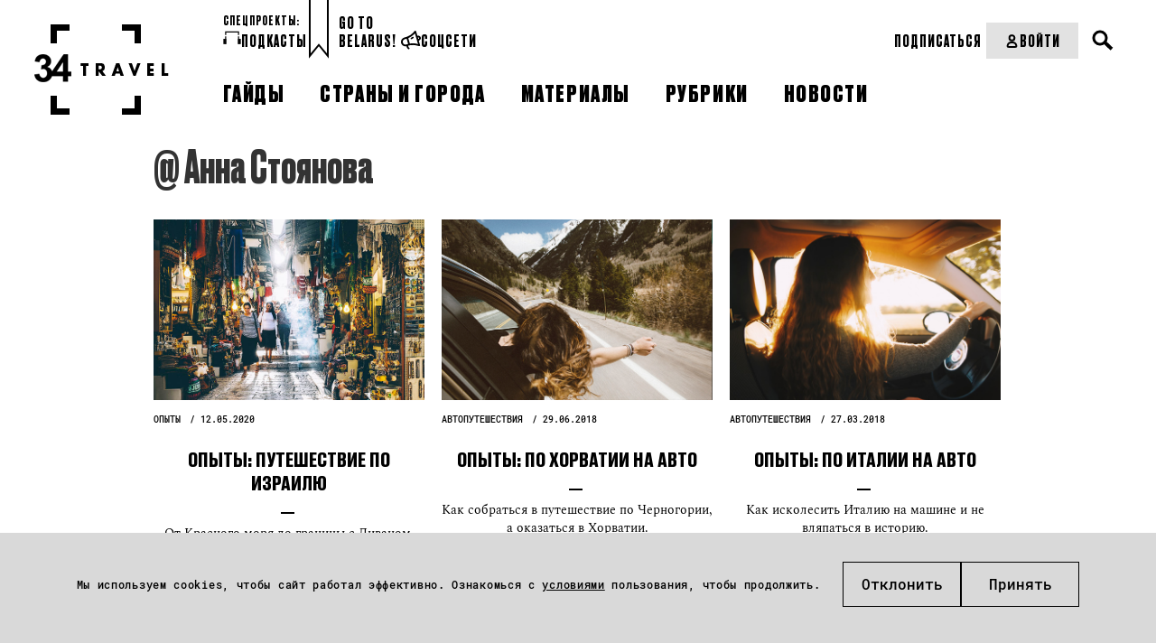

--- FILE ---
content_type: text/html; charset=UTF-8
request_url: https://34travel.me/authors/%D0%90%D0%BD%D0%BD%D0%B0+%D0%A1%D1%82%D0%BE%D1%8F%D0%BD%D0%BE%D0%B2%D0%B0
body_size: 8424
content:
<!DOCTYPE html>
<html lang="ru">
<head prefix="og: http://ogp.me/ns# fb: http://ogp.me/ns/fb#">
  <meta charset="utf-8">
  <meta name="viewport" content="width=device-width, initial-scale=1">
        <script>
        window.dataLayer = window.dataLayer || [];

        function gtag() {
            dataLayer.push(arguments);
        }

        gtag('consent', 'default', {
            'ad_storage': 'denied',
            'ad_user_data': 'denied',
            'ad_personalization': 'denied',
            'analytics_storage': 'denied'
        });
    </script>
      <!-- Google Tag Manager -->
  <script>(function (w, d, s, l, i) {
          w[l] = w[l] || [];
          w[l].push({
              'gtm.start':
                  new Date().getTime(), event: 'gtm.js'
          });
          var f = d.getElementsByTagName(s)[0],
              j = d.createElement(s), dl = l != 'dataLayer' ? '&l=' + l : '';
          j.async = true;
          j.src =
              'https://www.googletagmanager.com/gtm.js?id=' + i + dl;
          f.parentNode.insertBefore(j, f);
      })(window, document, 'script', 'dataLayer', 'GTM-TTW5JCSC');</script>
  <!-- End Google Tag Manager -->
  
  <!-- Meta Pixel Code -->
<script>
!function(f,b,e,v,n,t,s)
{if(f.fbq)return;n=f.fbq=function(){n.callMethod?
n.callMethod.apply(n,arguments):n.queue.push(arguments)};
if(!f._fbq)f._fbq=n;n.push=n;n.loaded=!0;n.version='2.0';
n.queue=[];t=b.createElement(e);t.async=!0;
t.src=v;s=b.getElementsByTagName(e)[0];
s.parentNode.insertBefore(t,s)}(window, document,'script',
'https://connect.facebook.net/en_US/fbevents.js');
fbq('init', '2030167144464522');
fbq('track', 'PageView');
</script>
<noscript><img height="1" width="1" style="display:none"
src="https://www.facebook.com/tr?id=2030167144464522&ev=PageView&noscript=1"
/></noscript>
<!-- End Meta Pixel Code -->  <meta name="description" content="Гайды, истории, репортажи, лайфхаки, эксперименты, фотопроекты, новости и поводы для путешествий." />
<link rel="shortcut icon" type="image/vnd.microsoft.icon" href="/themes/travel/images/favicon.ico" />
<link title="34travel.me" rel="alternate" type="application/rss+xml" href="https://34travel.me/feed" />
<link rel="stylesheet" type="text/css" href="/themes/travel/css/ulej-tips-styles.css?v=1755296630" />
<link rel="stylesheet" type="text/css" href="https://fonts.googleapis.com/css?family=PT+Serif:400,400i,700,700i|Roboto+Condensed:400,400i,700,700i&amp;amp;amp;subset=cyrillic&amp;amp;amp;display=swap" />
<link rel="stylesheet" type="text/css" href="https://fonts.googleapis.com/css2?family=Spectral:wght@500;700&amp;amp;amp;display=swap" />
<link rel="stylesheet" type="text/css" href="/themes/travel/css/fonts.css?v=1755296629" />
<link rel="stylesheet" type="text/css" href="/themes/travel/css/vendor.css?v=1755296630" />
<link rel="stylesheet" type="text/css" href="/themes/travel/css/style.css?v=1763564111" />
<link rel="stylesheet" type="text/css" href="/themes/travel/css/select2.css?v=1755296630" />
<link rel="stylesheet" type="text/css" href="/themes/travel/css/main.css?v=1755296629" />
<link rel="stylesheet" type="text/css" href="/themes/travel/css/slick.css?v=1755296630" />
<link rel="stylesheet" type="text/css" href="/themes/travel/css/custom.css?v=1755296629" />
<link rel="stylesheet" type="text/css" href="/themes/travel/css/jquery-ui.css?v=1755296629" />
<link rel="stylesheet" type="text/css" href="/themes/travel/css/post.css?v=1755296630" />
<link rel="stylesheet" type="text/css" href="/themes/travel/css/all_custom.css?v=1755296628" />
<link rel="stylesheet" type="text/css" href="/themes/travel/css/magnific.min.css?v=1755296629" />
<link rel="stylesheet" type="text/css" href="/themes/travel/css/custom2.css?v=1755296629" />
<link rel="stylesheet" type="text/css" href="/themes/travel/css/custom-new.css?v=1763638578" />
<link rel="stylesheet" type="text/css" href="/themes/travel/css/dev.css?v=1762540626" />
<title>Анна Стоянова – 34travel.me</title>
  <meta name="twitter:card" content="summary_large_image">
  <meta name="twitter:site" content="@34travelby">
  <meta name="twitter:title" content="Анна Стоянова">
  <meta name="twitter:description" content="Гайды, истории, репортажи, лайфхаки, эксперименты, фотопроекты, новости и поводы для путешествий.">
  <meta name="twitter:image" content="https://34travel.me/themes/travel/images/travel_teaser.jpg">
  <meta property="og:image" content="https://34travel.me/themes/travel/images/travel_teaser.jpg">
  <meta property="og:title" content="Анна Стоянова">
  <meta property="og:url" content="https://34travel.me/authors/%D0%90%D0%BD%D0%BD%D0%B0+%D0%A1%D1%82%D0%BE%D1%8F%D0%BD%D0%BE%D0%B2%D0%B0">
  <meta property="og:description" content="Гайды, истории, репортажи, лайфхаки, эксперименты, фотопроекты, новости и поводы для путешествий.">
  <meta property="fb:app_id" content="386369345035266">
  <meta name="verify-admitad" content="ad41f139f6">
  <meta name="p:domain_verify" content="11f736d0d99a68fb94ccccb8a3445b84"/>
    
  <style id="monica-reading-highlight-style">
      .monica-reading-highlight {
          animation: fadeInOut 1.5s ease-in-out;
      }

      @keyframes fadeInOut {

          0%,
          100% {
              background-color: transparent;
          }

          30%,
          70% {
              background-color: rgba(2, 118, 255, 0.20);
          }
      }
  </style>
</head>
<body>
<!-- Google Tag Manager (noscript) -->
<noscript>
  <iframe src="https://www.googletagmanager.com/ns.html?id=GTM-TTW5JCSC"
          height="0" width="0" style="display:none;visibility:hidden"></iframe>
</noscript>
<!-- End Google Tag Manager (noscript) -->


<div id="wrapper">
        <header>
                <div
          class="header_container header_desktop ">
          <div class="header__section header__desktop_logo">
            <a href="/" class="logo" title="34travel"></a>
          </div>
          <div class="header__section header__big_right">
            <div class="header__top flex__wrap">
              <div class="header_left_section flex__wrap">
                                  <div class="header__projects">
                    <div class="header__projects_header">спецпроекты:</div>
                    <div class="header__projects_wrap flex__wrap">
                                              <a href="/special/audioguides"
                           class="header__projects_link flex__wrap  header__link">
                          <img width="20" src="https://34travel.me/media/posts/5b1526e6080ee-guides.svg" alt="" />                          Подкасты                        </a>
                                          </div>
                  </div>
                                <div class="header__links flex__wrap">
                  <a href="/gotobelarus/be"
                     class="header__links_link header__link">Go to<br>Belarus!</a>
                </div>
                <div class="header__social_wrap flex__wrap">
                  <div class="header__social_open header__link">
                    <svg width="22" height="21" viewBox="0 0 22 21" fill="none"
                         xmlns="http://www.w3.org/2000/svg">
                      <path
                        d="M21.8873 7.5028C21.6722 6.78588 21.2421 6.2124 20.5969 5.87784C19.7844 5.44769 18.8285 5.49546 18.1594 5.61495L16.7494 0.692116C16.6538 0.357557 16.391 0.094735 16.0564 0.0230437C15.7219 -0.0486477 15.3634 0.0469874 15.1244 0.309856C11.7071 4.1334 10.2972 5.06534 6.52147 6.71424L3.55822 7.57456C0.953435 8.33926 -0.552077 11.0875 0.188733 13.6922C0.54719 14.9588 1.38358 16.0342 2.55454 16.6794C3.29535 17.0856 4.10786 17.3006 4.92036 17.3006C5.30271 17.3006 5.70897 17.2529 6.09132 17.1573L6.40198 18.2804C6.56926 18.8778 6.90382 19.4036 7.33396 19.8337L7.83581 20.3117C8.02699 20.479 8.26596 20.5746 8.50493 20.5746C8.7678 20.5746 9.00677 20.4789 9.19795 20.2878C9.55641 19.9054 9.55641 19.308 9.15015 18.9257L8.64831 18.4477C8.45713 18.2566 8.31376 18.0176 8.24207 17.7548L7.93139 16.6315L9.31744 16.2252C13.2844 15.6278 15.0766 15.6756 19.9277 17.0616C20.0233 17.0855 20.095 17.1095 20.1906 17.1095C20.4296 17.1095 20.6925 17.0139 20.8597 16.8227C21.0987 16.5837 21.1943 16.2253 21.0987 15.8907L19.6888 10.9918C20.3101 10.7528 21.1465 10.3227 21.6245 9.53405C22.0068 8.93662 22.1024 8.24361 21.8873 7.5028ZM3.51042 15.0304C2.79351 14.648 2.29168 13.979 2.05271 13.2143C1.59866 11.5893 2.53064 9.91643 4.10785 9.43849L6.25859 8.81714L7.23838 12.2822L7.9075 14.6719L5.75676 15.2933C5.01595 15.5084 4.20344 15.4127 3.51042 15.0304ZM13.2366 13.9789C12.1612 13.9789 11.0858 14.0746 9.81927 14.2418L8.43324 9.34292L8.09867 8.14806C11.1575 6.76203 12.7825 5.68664 15.4351 2.86678L18.8285 14.7914C16.5344 14.2179 14.9094 13.9789 13.2366 13.9789ZM20.0233 8.55436C19.88 8.81723 19.5215 9.00841 19.1869 9.15179L18.709 7.47899C19.0675 7.4312 19.4737 7.43117 19.7366 7.57456C19.8561 7.64625 19.9756 7.74179 20.0711 8.00466C20.1428 8.29142 20.0711 8.43488 20.0233 8.55436ZM13.9774 6.97713C14.2402 7.35948 14.1685 7.8852 13.7862 8.14806C12.902 8.76939 11.8983 9.31902 11.8505 9.34292C11.731 9.41461 11.5877 9.43849 11.4682 9.43849C11.1575 9.43849 10.8707 9.27123 10.7274 8.98446C10.5123 8.57821 10.6796 8.07633 11.0858 7.86125C11.0858 7.86125 12.0417 7.35944 12.8064 6.8098C13.1649 6.49914 13.6906 6.59478 13.9774 6.97713Z"
                        fill="black"/>
                    </svg>
                    Соцсети
                  </div>
                  <ul class="header__social_list">
                    <li class="header__social_item">
                      <a target="_blank" href="https://www.instagram.com/34travel/"
                         class="header__social_link header__link">Instagram
                      </a>

                    </li>
                    <li class="header__social_item">
                      <a target="_blank" href="https://www.facebook.com/34travel"
                         class="header__social_link header__link">Facebook
                      </a>

                    </li>
                    <li class="header__social_item">
                      <a target="_blank" href="https://telegram.me/travel34"
                         class="header__social_link header__link">Telegram
                      </a>
                    </li>
                    <li class="header__social_item">
                      <a target="_blank" href="https://twitter.com/34travelby"
                         class="header__social_link header__link">Twitter
                      </a>
                    </li>
                  </ul>
                </div>
              </div>
              <div class="header_right__section flex__wrap">
                <div class="header__right_top flex__wrap">
                  <div class="header__subscription_wrap">
                                          <a href="/subscription/f1/step-one"
                         class="header__subscription_link header__link">Подписаться</a>
                                      </div>
                  <div class="header__account_wrap">
                                          <a href="/login"
                         class="header__account_link header__link flex__wrap">
                        <svg width="17" height="17" viewBox="0 0 17 17" fill="none"
                             xmlns="http://www.w3.org/2000/svg">
                          <circle cx="8.49999" cy="4.95833" r="2.83333" stroke="black"
                                  stroke-width="2" stroke-linecap="round"/>
                          <path
                            d="M3.72571 13.2243C4.17686 11.0812 6.30991 9.91669 8.49999 9.91669V9.91669C10.6901 9.91669 12.8231 11.0812 13.2743 13.2243C13.3245 13.463 13.3668 13.7074 13.3981 13.955C13.462 14.4605 13.0453 14.875 12.5358 14.875H4.46417C3.95468 14.875 3.53803 14.4605 3.60191 13.955C3.63321 13.7074 3.67546 13.463 3.72571 13.2243Z"
                            stroke="black" stroke-width="2" stroke-linecap="round"/>
                        </svg>
                        Войти
                      </a>
                                      </div>
                  <div class="header__search_wrap">
                    <div class="search">
                      <button type="button" class="open__search"></button>
                    </div>
                  </div>
                  <form action="/search" method="get"
                        class="search__form">
                    <div class="form-wrap">
                      <input type="text" name="text" placeholder="" required="">
                    </div>
                    <button type="submit"></button>
                  </form>
                </div>
              </div>
            </div>

            <div class="header__bottom flex__wrap">
              <nav class="clearfix">
                <ul id="yw1">
<li><a href="/guides"><span>Гайды</span></a></li>
<li><a href="/tags"><span>Страны и города</span></a></li>
<li><a href="/places"><span>Материалы</span></a></li>
<li><a href="/rubrics"><span>Рубрики</span></a></li>
<li><a href="/news"><span>Новости</span></a></li>
</ul>              </nav>
            </div>
          </div>
        </div>
        <div class="flex__wrap header__mobile_visible">
          <div class="header__mobile">
            <div class="inner">
              <div id="menu-toggle-wrapper" class="menu-btn">
                <div id="menu-toggle-top"></div>
                <div id="menu-toggle"></div>
                <div id="menu-toggle-bottom"></div>
              </div>
            </div>
          </div>
          <div class="header__mobile_logo header__mobile">
            <a href="/" class="logo" title="34travel"></a>
          </div>
          <div class="header__mobile">
            <div class="header__search_wrap">
              <div class="search">
                <button type="button" class="open__search"></button>
              </div>
            </div>
            <form action="/search" method="get" class="search__form">
              <div class="form-wrap">
                <input type="text" name="text" placeholder="" required="">
              </div>
              <button type="submit"><span>Искать</span></button>
            </form>
          </div>
        </div>
        <div class="header_container header__mobile_wrap">
          <div class="header__mobile_light">
            <ul id="yw0" class="header__mobile_nav">
<li><a class="header__link" href="/guides"><span>Гайды</span></a></li>
<li><a class="header__link" href="/tags"><span>Страны и города</span></a></li>
<li><a class="header__link" href="/places"><span>Материалы</span></a></li>
<li><a class="header__link" href="/rubrics"><span>Рубрики</span></a></li>
<li><a class="header__link" href="/news"><span>Новости</span></a></li>
</ul>          </div>
                      <div class="header__mobile_dark header__mobile_dark_big">
              <div class="header__account_wrap">
                <a href="/login"
                   class="header__account_link header__link flex__wrap">
                  <svg width="17" height="17" viewBox="0 0 17 17" fill="none"
                       xmlns="http://www.w3.org/2000/svg">
                    <circle cx="8.49999" cy="4.95833" r="2.83333" stroke="black" stroke-width="2"
                            stroke-linecap="round"></circle>
                    <path
                      d="M3.72571 13.2243C4.17686 11.0812 6.30991 9.91669 8.49999 9.91669V9.91669C10.6901 9.91669 12.8231 11.0812 13.2743 13.2243C13.3245 13.463 13.3668 13.7074 13.3981 13.955C13.462 14.4605 13.0453 14.875 12.5358 14.875H4.46417C3.95468 14.875 3.53803 14.4605 3.60191 13.955C3.63321 13.7074 3.67546 13.463 3.72571 13.2243Z"
                      stroke="black" stroke-width="2" stroke-linecap="round"></path>
                  </svg>
                  Войти
                </a>
              </div>
                              <a href="/subscription/f1/step-one"
                   class="header__buy-subscribtion header__link">Купить подписку</a>
                          </div>
                    <div class="header__mobile_light">
            <div class="header_left_section flex__wrap">

                              <div class="header__projects header__section">
                  <div class="header__projects_header">спецпроекты:</div>
                  <div
                    class="header__projects_wrap flex__wrap" style="justify-content: center;">
                                          <a href="/special/audioguides"
                         class="header__projects_link flex__wrap  header__link">
                        <img width="20" src="https://34travel.me/media/posts/5b1526e6080ee-guides.svg" alt="" />                        Подкасты                      </a>
                                      </div>
                </div>
              
              <div class="header__links flex__wrap header__section">
                <div class="header__projects_header">Проекты:</div>
                <a href="/gotobelarus/be" class="header__links_link header__link">Go
                  to Belarus!</a>
              </div>
              <div class="header_social header__section">
                <div class="header__social_open header__projects_header">
                  <svg width="22" height="21" viewBox="0 0 22 21" fill="none"
                       xmlns="http://www.w3.org/2000/svg">
                    <path
                      d="M21.8873 7.5028C21.6722 6.78588 21.2421 6.2124 20.5969 5.87784C19.7844 5.44769 18.8285 5.49546 18.1594 5.61495L16.7494 0.692116C16.6538 0.357557 16.391 0.094735 16.0564 0.0230437C15.7219 -0.0486477 15.3634 0.0469874 15.1244 0.309856C11.7071 4.1334 10.2972 5.06534 6.52147 6.71424L3.55822 7.57456C0.953435 8.33926 -0.552077 11.0875 0.188733 13.6922C0.54719 14.9588 1.38358 16.0342 2.55454 16.6794C3.29535 17.0856 4.10786 17.3006 4.92036 17.3006C5.30271 17.3006 5.70897 17.2529 6.09132 17.1573L6.40198 18.2804C6.56926 18.8778 6.90382 19.4036 7.33396 19.8337L7.83581 20.3117C8.02699 20.479 8.26596 20.5746 8.50493 20.5746C8.7678 20.5746 9.00677 20.4789 9.19795 20.2878C9.55641 19.9054 9.55641 19.308 9.15015 18.9257L8.64831 18.4477C8.45713 18.2566 8.31376 18.0176 8.24207 17.7548L7.93139 16.6315L9.31744 16.2252C13.2844 15.6278 15.0766 15.6756 19.9277 17.0616C20.0233 17.0855 20.095 17.1095 20.1906 17.1095C20.4296 17.1095 20.6925 17.0139 20.8597 16.8227C21.0987 16.5837 21.1943 16.2253 21.0987 15.8907L19.6888 10.9918C20.3101 10.7528 21.1465 10.3227 21.6245 9.53405C22.0068 8.93662 22.1024 8.24361 21.8873 7.5028ZM3.51042 15.0304C2.79351 14.648 2.29168 13.979 2.05271 13.2143C1.59866 11.5893 2.53064 9.91643 4.10785 9.43849L6.25859 8.81714L7.23838 12.2822L7.9075 14.6719L5.75676 15.2933C5.01595 15.5084 4.20344 15.4127 3.51042 15.0304ZM13.2366 13.9789C12.1612 13.9789 11.0858 14.0746 9.81927 14.2418L8.43324 9.34292L8.09867 8.14806C11.1575 6.76203 12.7825 5.68664 15.4351 2.86678L18.8285 14.7914C16.5344 14.2179 14.9094 13.9789 13.2366 13.9789ZM20.0233 8.55436C19.88 8.81723 19.5215 9.00841 19.1869 9.15179L18.709 7.47899C19.0675 7.4312 19.4737 7.43117 19.7366 7.57456C19.8561 7.64625 19.9756 7.74179 20.0711 8.00466C20.1428 8.29142 20.0711 8.43488 20.0233 8.55436ZM13.9774 6.97713C14.2402 7.35948 14.1685 7.8852 13.7862 8.14806C12.902 8.76939 11.8983 9.31902 11.8505 9.34292C11.731 9.41461 11.5877 9.43849 11.4682 9.43849C11.1575 9.43849 10.8707 9.27123 10.7274 8.98446C10.5123 8.57821 10.6796 8.07633 11.0858 7.86125C11.0858 7.86125 12.0417 7.35944 12.8064 6.8098C13.1649 6.49914 13.6906 6.59478 13.9774 6.97713Z"
                      fill="#BDBDBD"/>
                  </svg>
                  Соцсети
                </div>
                <ul class="header__social_list">
                  <li class="header__social_item">
                    <a target="_blank" href="https://www.instagram.com/34travel/"
                       class="header__social_link header__link">Instagram
                    </a>

                  </li>
                  <li class="header__social_item">
                    <a target="_blank" href="https://www.facebook.com/34travel"
                       class="header__social_link header__link">Facebook
                    </a>

                  </li>
                  <li class="header__social_item">
                    <a target="_blank" href="https://telegram.me/travel34"
                       class="header__social_link header__link">Telegram
                    </a>
                  </li>
                  <li class="header__social_item">
                    <a target="_blank" href="https://twitter.com/34travelby"
                       class="header__social_link header__link">Twitter
                    </a>
                  </li>
                </ul>
              </div>
            </div>
          </div>
        </div>
      </header>
      
  
<div class="b-main b-list-posts">
    <h1 class="b-post__title">@ Анна Стоянова</h1>
    <div class="b-news__short__list">
        <div class="b-news__short__block b-col__1">
  <a href="https://34travel.me/post/israel-trip">
        <div class="b-news__short__image">
      <img src="https://34travel.me/media/posts/5eba872b2ec62-750.jpg" alt="" title="">
    </div>
    <div class="b-news__short__info">
              <span class="b-news__short__category">Опыты</span>
                    <span class="b-news__short__date ">
          12.05.2020        </span>
                </div>
    <h2 class="b-news__short__title">
            <span>Опыты: путешествие по Израилю</span>
    </h2>
    <div class="b-news__short__text"><p>От Красного моря до границы с Ливаном.</p>
</div>
  </a>
</div>
<div class="b-news__short__block b-col__1">
  <a href="https://34travel.me/post/opyty-croatia">
        <div class="b-news__short__image">
      <img src="https://34travel.me/media/posts/5b35f58dd1a5d-1-h.jpg" alt="" title="">
    </div>
    <div class="b-news__short__info">
              <span class="b-news__short__category">Автопутешествия</span>
                    <span class="b-news__short__date ">
          29.06.2018        </span>
                </div>
    <h2 class="b-news__short__title">
            <span>Опыты: по Хорватии на авто</span>
    </h2>
    <div class="b-news__short__text"><p>Как собраться в путешествие по Черногории, а оказаться в Хорватии.</p>
</div>
  </a>
</div>
<div class="b-news__short__block b-col__1">
  <a href="https://34travel.me/post/auto-italy">
        <div class="b-news__short__image">
      <img src="https://34travel.me/media/posts/5ab9ea6889bae-620.jpg" alt="" title="">
    </div>
    <div class="b-news__short__info">
              <span class="b-news__short__category">Автопутешествия</span>
                    <span class="b-news__short__date ">
          27.03.2018        </span>
                </div>
    <h2 class="b-news__short__title">
            <span>Опыты: по Италии на авто</span>
    </h2>
    <div class="b-news__short__text"><p>Как исколесить Италию на машине и не вляпаться в историю.</p>
</div>
  </a>
</div>
    </div>
    </div>
  <div id="indent"></div>
</div>

    <div class="bottom__cookies">
        <p class="bottom__cookies_text">
            Мы используем cookies, чтобы сайт работал эффективно. Ознакомься с
            <a href="/page/cookie-policy">условиями</a> пользования, чтобы продолжить.
        </p>        <div class="bottom__cookies_btns">
            <button id="cookies__accept" class="popup-with-form_faves" data-href="#form_cookies">Отклонить</button>
            <button id="cookies__cancel">Принять</button>
        </div>
    </div>

<div class="form_wrap form__edit_wrap form__popup mfp-hide" id="form_cookies">
    <form action="/set/cookie" method="POST" id="form_cookie" class="form">
        <p class="form_header">Управление файлами Cookies</p>
        <div class="edit-collection-types">
            <div class="square-radio edit-collection-type">
                <input type="checkbox"
                       id="productivity"
                       name="user_agree"
                       disabled
                       checked>
                <label for="productivity">
                    Производительность (обязательно)
                    <span>Обеспечивают корректную работу сайта.</span>
                </label>
            </div>
            <div class="square-radio edit-collection-type">
                <input type="checkbox" id="analytics" name="analytics" >
                <label for="analytics">
                    Аналитика
                    <span>Позволяют понять, какие наши материалы читают больше.</span>
                </label>
            </div>
            <div class="square-radio edit-collection-type">
                <input type="checkbox" id="marketing" name="marketing" >
                <label for="marketing">
                    Маркетинг
                    <span>Позволяют нам показывать релевантную для тебя рекламу.</span>
                </label>
            </div>
        </div>
        <div class="form_button_long">
            <button type="submit">
                Применить
            </button>
        </div>
    </form>
</div>


<footer class="footer">
    <div class="footer__container clearfix">
        <div class="footer__section footer__section_logo">
            <a href="/" class="logo" title="34travel"></a>
        </div>
        <div class="footer__top">

            <div class="footer__section">
                <p class="footer__header">Информация:</p>
                                <ul class="footer__menu">
    <li><a href="/page/about-us"><span>О сайте</span></a></li>
    <li><a href="/subscription/f1/step-one"><span>Подписка</span></a></li>
    <li><a href="/page/advertisement"><span>Рекламодателям</span></a></li>
    <li><a href="/page/terms-conditions"><span>Terms & Conditions</span></a></li>
    <li><a href="/page/privacy-policy"><span>Privacy Policy</span></a></li>
</ul>            </div>
            <div class="footer__section footer__section_second footer__section_hide">
                <p class="footer__header">
                    <svg width="22" height="21" viewBox="0 0 22 21" fill="none" xmlns="http://www.w3.org/2000/svg">
                        <path
                                d="M21.8873 7.5028C21.6722 6.78588 21.2421 6.2124 20.5969 5.87784C19.7844 5.44769 18.8285 5.49546 18.1594 5.61495L16.7494 0.692116C16.6538 0.357557 16.391 0.094735 16.0564 0.0230437C15.7219 -0.0486477 15.3634 0.0469874 15.1244 0.309856C11.7071 4.1334 10.2972 5.06534 6.52147 6.71424L3.55822 7.57456C0.953435 8.33926 -0.552077 11.0875 0.188733 13.6922C0.54719 14.9588 1.38358 16.0342 2.55454 16.6794C3.29535 17.0856 4.10786 17.3006 4.92036 17.3006C5.30271 17.3006 5.70897 17.2529 6.09132 17.1573L6.40198 18.2804C6.56926 18.8778 6.90382 19.4036 7.33396 19.8337L7.83581 20.3117C8.02699 20.479 8.26596 20.5746 8.50493 20.5746C8.7678 20.5746 9.00677 20.4789 9.19795 20.2878C9.55641 19.9054 9.55641 19.308 9.15015 18.9257L8.64831 18.4477C8.45713 18.2566 8.31376 18.0176 8.24207 17.7548L7.93139 16.6315L9.31744 16.2252C13.2844 15.6278 15.0766 15.6756 19.9277 17.0616C20.0233 17.0855 20.095 17.1095 20.1906 17.1095C20.4296 17.1095 20.6925 17.0139 20.8597 16.8227C21.0987 16.5837 21.1943 16.2253 21.0987 15.8907L19.6888 10.9918C20.3101 10.7528 21.1465 10.3227 21.6245 9.53405C22.0068 8.93662 22.1024 8.24361 21.8873 7.5028ZM3.51042 15.0304C2.79351 14.648 2.29168 13.979 2.05271 13.2143C1.59866 11.5893 2.53064 9.91643 4.10785 9.43849L6.25859 8.81714L7.23838 12.2822L7.9075 14.6719L5.75676 15.2933C5.01595 15.5084 4.20344 15.4127 3.51042 15.0304ZM13.2366 13.9789C12.1612 13.9789 11.0858 14.0746 9.81927 14.2418L8.43324 9.34292L8.09867 8.14806C11.1575 6.76203 12.7825 5.68664 15.4351 2.86678L18.8285 14.7914C16.5344 14.2179 14.9094 13.9789 13.2366 13.9789ZM20.0233 8.55436C19.88 8.81723 19.5215 9.00841 19.1869 9.15179L18.709 7.47899C19.0675 7.4312 19.4737 7.43117 19.7366 7.57456C19.8561 7.64625 19.9756 7.74179 20.0711 8.00466C20.1428 8.29142 20.0711 8.43488 20.0233 8.55436ZM13.9774 6.97713C14.2402 7.35948 14.1685 7.8852 13.7862 8.14806C12.902 8.76939 11.8983 9.31902 11.8505 9.34292C11.731 9.41461 11.5877 9.43849 11.4682 9.43849C11.1575 9.43849 10.8707 9.27123 10.7274 8.98446C10.5123 8.57821 10.6796 8.07633 11.0858 7.86125C11.0858 7.86125 12.0417 7.35944 12.8064 6.8098C13.1649 6.49914 13.6906 6.59478 13.9774 6.97713Z"
                                fill="black"/>
                    </svg>
                    Соцсети
                </p>
                <ul class="footer__menu">
                    <li>
                        <a href="https://www.instagram.com/34travel/" class="footer__menu__social" target="_blank">
                            Instagram
                        </a>
                    </li>
                    <li>
                        <a href="https://www.facebook.com/34travel" class="footer__menu__social" target="_blank">
                            Facebook
                        </a>
                    </li>
                    <li>
                        <a href="https://twitter.com/34travelby" class="footer__menu__social" target="_blank">
                            Twitter
                        </a>
                    </li>
                    <li>
                        <a href="https://telegram.me/travel34" class="footer__menu__social" target="_blank">
                            Telegram
                        </a>
                    </li>
                </ul>
            </div>
            <div class="footer__section footer__section_third footer__section_hide">
                <p class="footer__header">
                    <svg width="20" height="22" viewBox="0 0 20 22" fill="none" xmlns="http://www.w3.org/2000/svg">
                        <path fill-rule="evenodd" clip-rule="evenodd"
                              d="M11.3982 0.0827545C11.8054 0.259523 12.0474 0.683592 11.9923 1.12409L11.1328 8.00006H19C19.388 8.00006 19.741 8.22452 19.9056 8.5759C20.0702 8.92729 20.0166 9.34216 19.7682 9.64024L9.76823 21.6402C9.48404 21.9813 9.00903 22.0941 8.60182 21.9174C8.1946 21.7406 7.95267 21.3165 8.00773 20.876L8.86723 14.0001H1.00001C0.611995 14.0001 0.259003 13.7756 0.0944228 13.4242C-0.070157 13.0728 -0.0166119 12.658 0.231791 12.3599L10.2318 0.359872C10.516 0.0188374 10.991 -0.0940143 11.3982 0.0827545ZM3.13505 12.0001H10C10.2868 12.0001 10.5599 12.1232 10.7497 12.3383C10.9395 12.5533 11.0279 12.8395 10.9923 13.1241L10.4154 17.7396L16.865 10.0001H10C9.71318 10.0001 9.44016 9.87689 9.25033 9.66186C9.06051 9.44683 8.97216 9.16064 9.00773 8.87602L9.58467 4.26051L3.13505 12.0001Z"
                              fill="black"/>
                    </svg>
                    Проекты
                </p>
                <ul class="footer__menu">
                    <li>
                        <a href="https://34travel.me/gotobelarus/be">
                            GO TO BELARUS!
                        </a>
                    </li>
                </ul>
            </div>
            <div class="footer__section footer__section_hide">
                <p class="footer__header footer__header_big">
                    <svg width="22" height="13" viewBox="0 0 22 13" fill="none" xmlns="http://www.w3.org/2000/svg">
                        <path
                                d="M21.9043 0.886303C21.9043 0.862979 21.9043 0.816326 21.9043 0.793003C21.9043 0.769679 21.9043 0.746344 21.9043 0.723021C21.9043 0.699697 21.8804 0.676396 21.8804 0.629749C21.8804 0.606425 21.8565 0.559772 21.8565 0.536449C21.8565 0.513125 21.8326 0.48979 21.8087 0.466467C21.7848 0.443143 21.7848 0.39649 21.7608 0.373166V0.349849C21.7369 0.326525 21.7369 0.326536 21.713 0.303213C21.6891 0.279889 21.6652 0.256554 21.6413 0.23323C21.6174 0.209907 21.5935 0.186595 21.5696 0.186595C21.5457 0.163271 21.5218 0.13993 21.4978 0.13993C21.4739 0.116607 21.45 0.116618 21.4261 0.0932945C21.4022 0.0699708 21.3782 0.0699822 21.3543 0.0466586C21.3304 0.0466586 21.2826 0.0233122 21.2587 0.0233122C21.2348 0.0233122 21.2108 -5.69424e-06 21.163 -5.69424e-06C21.1391 -5.69424e-06 21.0913 -5.69424e-06 21.0674 -5.69424e-06C21.0435 -5.69424e-06 21.0196 -5.69424e-06 20.9956 -5.69424e-06H0.908684C0.884771 -5.69424e-06 0.860875 -5.69424e-06 0.836962 -5.69424e-06C0.813049 -5.69424e-06 0.765217 -5.69424e-06 0.741304 -5.69424e-06C0.717391 -5.69424e-06 0.693472 0.0233122 0.645646 0.0233122C0.621733 0.0233122 0.573901 0.0466586 0.549988 0.0466586C0.526075 0.0466586 0.50218 0.0699708 0.478267 0.0932945C0.454354 0.116618 0.430429 0.116607 0.406516 0.13993C0.382603 0.163254 0.358707 0.163271 0.334794 0.186595C0.310881 0.209918 0.286957 0.23323 0.263043 0.23323C0.23913 0.256554 0.215206 0.279889 0.191293 0.303213C0.16738 0.326536 0.167391 0.326525 0.143478 0.349849V0.373166C0.119565 0.39649 0.0956639 0.443143 0.0956639 0.466467C0.0717508 0.48979 0.0717333 0.513125 0.0478202 0.536449C0.0239072 0.559772 0.023913 0.583102 0.023913 0.629749C0.023913 0.653073 5.83815e-06 0.676373 5.83815e-06 0.723021C5.83815e-06 0.746344 5.83815e-06 0.769679 5.83815e-06 0.793003C5.83815e-06 0.816326 5.83815e-06 0.862979 5.83815e-06 0.886303V0.909621V11.6385C5.83815e-06 12.1516 0.430441 12.5714 0.956528 12.5714H21.0435C21.5695 12.5714 22 12.1516 22 11.6385L21.9043 0.886303C21.9043 0.909627 21.9043 0.886303 21.9043 0.886303ZM18.0543 1.84257L10.9043 7.0204L3.75434 1.84257H18.0543ZM1.81739 10.7055V2.77551L10.3304 8.93295C10.4978 9.04957 10.6891 9.11952 10.9043 9.11952C11.1196 9.11952 11.3109 9.04957 11.4783 8.93295L19.9913 2.77551V10.7055H1.81739Z"
                                fill="black"/>
                    </svg>
                    Связь с редакцией
                </p>
                <ul class="footer__menu_connection">
                    <li>
                        <div class="footer__menu_connection_text">Стать автором / предложить идею:</div>
                        <a href="mailto:34travelby@gmail.com"
                           class="footer__menu_connection_link">34travelby@gmail.com</a>
                    </li>
                    <li>
                        <div class="footer__menu_connection_text">По вопросам подписки / оплаты:</div>
                        <a href="mailto:support@34travel.me"
                           class="footer__menu_connection_link">support@34travel.me</a>
                    </li>
                    <li>
                        <div class="footer__menu_connection_text">По вопросам размещения рекламы:</div>
                        <a href="mailto:34travelby@gmail.com"
                           class="footer__menu_connection_link">ad34travel@gmail.com</a>
                    </li>
                </ul>
            </div>
        </div>
        <div class="footer__bottom">
            <div class="footer__bottom_text">Перепечатка материалов сайта 34travel.me (в том числе фото и
    иллюстраций) возможна только с письменного разрешения редакции.</div>
<div class="footer__bottom_text">Некоторые материалы могут содержать реферальные ссылки.</div>            <a href="#" class="footer__bottom_text popup-with-form_faves" data-href="#form_cookies">Управление файлами
                Cookies</a>
        </div>
    </div>
</footer>




<script type="text/javascript" src="/assets/95014e43/jquery-2.2.4.min.js"></script>
<script type="text/javascript" src="/themes/travel/js/farbaCookieManager.js?v=1758475376"></script>
<script type="text/javascript" src="/themes/travel/js/modernizr-custom.js?v=1755296654"></script>
<script type="text/javascript" src="/themes/travel/js/imagesloaded.pkgd.min.js?v=1755296648"></script>
<script type="text/javascript" src="/themes/travel/js/jquery.maskedinput.min.js?v=1755296648"></script>
<script type="text/javascript" src="/themes/travel/js/select2.full.min.js?v=1755296654"></script>
<script type="text/javascript" src="/themes/travel/js/slick.min.js?v=1755296654"></script>
<script type="text/javascript" src="/themes/travel/js/fastclick.min.js?v=1755296647"></script>
<script type="text/javascript" src="/themes/travel/js/meta_events.js?v=1762540626"></script>
<script type="text/javascript" src="/themes/travel/js/main.js?v=1755296654"></script>
<script type="text/javascript" src="/themes/travel/js/magnific.min.js?v=1755296654"></script>
<script type="text/javascript" src="/themes/travel/js/cookies.min.js?v=1755296647"></script>
<script type="text/javascript" src="/themes/travel/js/jquery.validate.min.js?v=1755296648"></script>
<script type="text/javascript" src="/themes/travel/js/jquery-ui.min.js?v=1755296648"></script>
<script type="text/javascript" src="/themes/travel/js/custom.js?v=1762540626"></script>
<script type="text/javascript" src="/themes/travel/js/all_custom.js?v=1762617703"></script>
<script type="text/javascript" src="/themes/travel/js/cookie.js?v=1755296647"></script>
<script type="text/javascript" src="/themes/travel/js/dev.js?v=1762540626"></script>
</body>
</html>


--- FILE ---
content_type: text/css
request_url: https://34travel.me/themes/travel/css/fonts.css?v=1755296629
body_size: 580
content:
@font-face {
    font-family: 'fontello';
    src: url("../fonts/fontello.eot?51151868");
    src: url("../fonts/fontello.eot?51151868#iefix") format("embedded-opentype"), url("../fonts/fontello.woff2?51151868") format("woff2"), url("../fonts/fontello.woff?51151868") format("woff"), url("../fonts/fontello.ttf?51151868") format("truetype"), url("../fonts/fontello.svg?51151868#fontello") format("svg");
    font-weight: normal;
    font-style: normal;
}
  
@font-face {
    font-family: 'helioscondregular';
    src: url("../fonts/helioscond-webfont.eot");
    src: url("../fonts/helioscond-webfont.eot?#iefix") format("embedded-opentype"), url("../fonts/helioscond-webfont.woff2") format("woff2"), url("../fonts/helioscond-webfont.woff") format("woff"), url("../fonts/helioscond-webfont.ttf") format("truetype");
    font-weight: normal;
    font-style: normal;
}
  
@font-face {
    font-family: 'league_gothicregular';
    src: url("../fonts/leaguegothiccyrillic-webfont.eot");
    src: url("../fonts/leaguegothiccyrillic-webfont.eot?#iefix") format("embedded-opentype"), url("../fonts/leaguegothiccyrillic-webfont.woff") format("woff"), url("../fonts/leaguegothiccyrillic-webfont.ttf") format("truetype");
    font-weight: normal;
    font-style: normal;
}
  
@font-face{
    font-family: 'Druk-Text-Cyr';
    src: url("../fonts/drukText-cyr-Heavy.eot");
    src: url("../fonts/drukText-cyr-Heavy.eot?#iefix") format("embedded-opentype"), url("../fonts/drukText-cyr-Heavy.woff2") format("woff2"), url("../fonts/drukText-cyr-Heavy.woff") format("woff"), url("../fonts/drukText-cyr-Heavy.ttf") format("truetype");
    font-weight: 800;
    font-style: normal;
    font-display: swap;
}

@font-face {
    font-family: 'aa_bebas_neueregular';
    src: url("../fonts/aa-bebasneue-webfont.eot");
    src: url("../fonts/aa-bebasneue-webfont.eot?#iefix") format("embedded-opentype"), url("../fonts/aa-bebasneue-webfont.woff2") format("woff2"), url("../fonts/aa-bebasneue-webfont.woff") format("woff"), url("../fonts/aa-bebasneue-webfont.ttf") format("truetype"), url("../fonts/aa-bebasneue-webfont.svg#aa_bebas_neueregular") format("svg");
    font-weight: normal;
    font-style: normal;
}

@font-face {
    font-family: 'Spectral';
    src: url("../fonts/Spectral-Medium.eot");
    src: url("../fonts/Spectral-Medium.eot?#iefix") format("embedded-opentype"), url("../fonts/Spectral-Medium.woff2") format("woff2"), url("../fonts/Spectral-Medium.woff") format("woff"), url("../fonts/Spectral-Medium.ttf") format("truetype");
    font-weight: 500;
    font-style: normal;
}

@font-face {
    font-family: 'Spectral';
    src: url("../fonts/Spectral-MediumItalic.eot");
    src: url("../fonts/Spectral-MediumItalic.eot?#iefix") format("embedded-opentype"), url("../fonts/Spectral-MediumItalic.woff2") format("woff2"), url("../fonts/Spectral-MediumItalic.woff") format("woff"), url("../fonts/Spectral-Medium.ttf") format("truetype");
    font-weight: 500;
    font-style: italic;
}

@font-face {
    font-family: 'DrukCyr';
    src: url("../fonts/DrukCyr-Medium.eot");
    src: url("../fonts/DrukCyr-Medium.eot?#iefix") format("embedded-opentype"), url("../fonts/DrukCyr-Medium.woff2") format("woff2"), url("../fonts/DrukCyr-Medium.woff") format("woff"), url("../fonts/DrukCyr-Medium.ttf") format("truetype");
    font-weight: 500;
    font-style: normal;
}

@font-face {
    font-family: 'DrukCyr';
    src: url("../fonts/DrukCyr-Bold.eot");
    src: url("../fonts/DrukCyr-Bold.eot?#iefix") format("embedded-opentype"), url("../fonts/DrukCyr-Bold.woff2") format("woff2"), url("../fonts/DrukCyr-Bold.woff") format("woff"), url("../fonts/DrukCyr-Bold.ttf") format("truetype");
    font-weight: 700;
    font-style: normal;
}

@font-face {
    font-family: 'DrukCyr';
    src: url("../fonts/DrukCyr-Super.eot");
    src: url("../fonts/DrukCyr-Super.eot?#iefix") format("embedded-opentype"), url("../fonts/DrukCyr-Super.woff2") format("woff2"), url("../fonts/DrukCyr-Super.woff") format("woff"), url("../fonts/DrukCyr-Super.ttf") format("truetype");
    font-weight: 900;
    font-style: normal;
}

@font-face {
    font-family: 'RobotoMono';
    src: url("../fonts/RobotoMono-Medium.eot");
    src: url("../fonts/RobotoMono-Medium.eot?#iefix") format("embedded-opentype"), url("../fonts/RobotoMono-Medium.woff2") format("woff2"), url("../fonts/RobotoMono-Medium.woff") format("woff"), url("../fonts/RobotoMono-Medium.ttf") format("truetype");
    font-weight: 700;
    font-style: normal;
}

@font-face {
    font-family: 'Druk-Cyr-Wide';
    src: url("../fonts/druk-cyr-medium-wide.eot");
    src: url("../fonts/druk-cyr-medium-wide.eot?#iefix") format("embedded-opentype"), url("../fonts/druk-cyr-medium-wide.woff2") format("woff2"), url("../fonts/druk-cyr-medium-wide.woff") format("woff"), url("../fonts/druk-cyr-medium-wide.ttf") format("truetype");
    font-weight: 500;
    font-style: normal;
    font-display: swap;
}

@font-face {
    font-family: 'league_gothicregular-ext';
    src: url("../fonts/leaguegothic-regular-webfont.eot");
    src: url("../fonts/leaguegothic-regular-webfont.eot?#iefix") format("embedded-opentype"), url("../fonts/leaguegothic-regular-webfont.woff2") format("woff2"), url("../fonts/leaguegothic-regular-webfont.woff") format("woff"), url("../fonts/leaguegothic-regular-webfont.svg#league_gothicregular") format("svg");
    font-weight: normal;
    font-style: normal;
    font-display: swap;
}

@font-face {
    font-family: 'DrukCyr';
    src: url("../fonts/DrukCyr-Medium.eot");
    src: url("../fonts/DrukCyr-Medium.eot?#iefix") format("embedded-opentype"), url("../fonts/DrukCyr-Medium.woff2") format("woff2"), url("../fonts/DrukCyr-Medium.woff") format("woff"), url("../fonts/DrukCyr-Medium.ttf") format("truetype");
    font-weight: 500;
    font-style: normal;
}

@font-face {
    font-family: 'Spectral';
    src: url("../fonts/Spectral-Medium.eot");
    src: url("../fonts/Spectral-Medium.eot?#iefix") format("embedded-opentype"), url("../fonts/Spectral-Medium.woff2") format("woff2"), url("../fonts/Spectral-Medium.woff") format("woff"), url("../fonts/Spectral-Medium.ttf") format("truetype");
    font-weight: 500;
    font-style: normal;
}

@font-face {
    font-family: 'Spectral';
    src: url("../fonts/Spectral-MediumItalic.eot");
    src: url("../fonts/Spectral-MediumItalic.eot?#iefix") format("embedded-opentype"), url("../fonts/Spectral-MediumItalic.woff2") format("woff2"), url("../fonts/Spectral-MediumItalic.woff") format("woff"), url("../fonts/Spectral-Medium.ttf") format("truetype");
    font-weight: 500;
    font-style: italic;
}

--- FILE ---
content_type: text/css
request_url: https://34travel.me/themes/travel/css/main.css?v=1755296629
body_size: 7096
content:
@charset "UTF-8";

@font-face {
  font-family: 'fontello';
  src: url("../fonts/fontello.eot?51151868");
  src: url("../fonts/fontello.eot?51151868#iefix") format("embedded-opentype"), url("../fonts/fontello.woff2?51151868") format("woff2"), url("../fonts/fontello.woff?51151868") format("woff"), url("../fonts/fontello.ttf?51151868") format("truetype"), url("../fonts/fontello.svg?51151868#fontello") format("svg");
  font-weight: normal;
  font-style: normal;
}

@font-face {
  font-family: 'DrukCyr';
  src: url("../fonts/DrukCyr-Bold.eot");
  src: url("../fonts/DrukCyr-Bold.eot?#iefix") format("embedded-opentype"), url("../fonts/DrukCyr-Bold.woff2") format("woff2"), url("../fonts/DrukCyr-Bold.woff") format("woff"), url("../fonts/DrukCyr-Bold.ttf") format("truetype");
  font-weight: 700;
  font-style: normal;
}

[class^="icon-"]:before,
[class*=" icon-"]:before {
  font-family: "fontello";
  font-style: normal;
  font-weight: normal;
  speak: none;
  display: inline-block;
  text-decoration: inherit;
  text-align: center;
  font-variant: normal;
  text-transform: none;
  line-height: 1em;
  -webkit-font-smoothing: antialiased;
  -moz-osx-font-smoothing: grayscale;
}

.icon-telegram:before {
  content: '\e800';
}

/* '' */

.icon-viber:before {
  content: '\e807';
}

/* '' */

.icon-twitter:before {
  content: '\f099';
}

/* '' */

.icon-facebook:before {
  content: '\f09a';
}

/* '' */

.icon-rss:before {
  content: '\f09e';
}

/* '' */

.icon-instagram:before {
  content: '\f16d';
}

/* '' */

.icon-vkontakte:before {
  content: '\f189';
}

/* '' */

html {
  height: 100% !important;
}

body {
  height: 100%;
  min-width: 320px;
}

/*#wrapper {*/
/*  min-height: 100%;*/
/*  height: auto !important;*/
/*  height: 100%;*/
/*  position: relative;*/
/*  overflow-x: hidden;*/
/*}*/
/*.boxed #wrapper {*/
/*    max-width: 1020px;*/
/*    margin: 0 auto;*/
/*}*/
.no-touch img {
  -webkit-backface-visibility: hidden;
  -moz-backface-visibility: hidden;
}

input[type='submit'],
button {
  -webkit-appearance: none;
  border-radius: 0;
}

input {
  box-shadow: none;
  border-radius: 0;
}

a,
:visited {
  outline: 0;
  outline: none;
}

:hover,
:active,
:focus {
  outline: 0;
  outline: none;
}

::-moz-focus-inner {
  border: 0;
}

a::-moz-focus-inner {
  border: 0;
}

img.lft {
  float: left;
  margin: 0 10px 10px 0;
}

img.rght {
  float: right;
  margin: 0 0 10px 10px;
}

* {
  -webkit-tap-highlight-color: transparent;
  -webkit-focus-ring-color: transparent;
  outline: none !important;
}

input::-webkit-input-placeholder {
  color: #000;
}

input::-moz-placeholder {
  color: #000;
  opacity: 1;
}

form .placeholder {
  color: #000;
}

input:focus::-webkit-input-placeholder,
textarea:focus::-webkit-input-placeholder {
  opacity: 0;
}

input:focus::-moz-placeholder,
textarea:focus::-moz-placeholder {
  opacity: 0;
}

input:focus .placeholder,
textarea:focus .placeholder {
  opacity: 0;
}

ol,
ul {
  padding: 0;
  margin: 0;
}

ul li {
  list-style: none;
}

.clearfix:after {
  content: '';
  display: table;
  clear: both;
}

h1,
h2,
h3,
h4,
h5,
h6 {
  margin: 0;
  font-weight: normal;
  padding: 0;
}

.sr-only {
  position: absolute;
  width: 1px;
  height: 1px;
  padding: 0;
  margin: -1px;
  overflow: hidden;
  clip: rect(0, 0, 0, 0);
  border: 0;
}

.social ul li {
  vertical-align: middle;
  display: inline-block;
  margin-right: 10px;
}

.social ul li:last-child {
  margin-right: 0;
}

.social ul li a {
  color: rgba(51, 51, 51, 0.1);
  text-decoration: none;
  font-size: 20px;
}

.social ul li a:hover {
  color: #333333;
}

header {
  position: relative;
  z-index: 200;
}

header p {
  padding-bottom: 0;
}

header * {
  box-sizing: border-box;
}

header .container {
  max-width: 970px;
  position: relative;
  margin: 0 auto;
  background: #fff;
  padding: 0 15px 43px;
}

.index-page header .container {
  max-width: 1210px;
}

.boxed header .container {
  max-width: 1020px;
  padding: 0 40px 43px;
}

header .logo {
  display: inline-block;
  background: url("../images/logo.png") no-repeat 0 0;
  width: 149px;
  height: 100px;
  margin-top: 28px;
  text-decoration: none;
  float: left;
  margin-right: 40px;
}

header .top-panel {
  vertical-align: top;
}

header .top-panel .projects,
header .top-panel .links,
header .top-panel .search,
header .top-panel .country-select,
header .top-panel .social,
header .top-panel .right-side {
  display: inline-block;
  text-align: left;
  vertical-align: top;
}

header .top-panel .country-select {
  width: 164px;
  margin-top: 28px;
  margin-right: 45px;
  position: relative;
  min-height: 45px;
}

header .top-panel .country-select p {
  color: black;
  border: 1px solid #dedede;
  background: #fff;
  font-size: 17px;
  cursor: pointer;
  text-align: left;
  letter-spacing: 1px;
  line-height: 37px;
  padding: 0 10px;
  font-family: 'bebas_neuebold', sans-serif;
  position: relative;
  transition: all .2s;
}

header .top-panel .country-select p:hover {
  background: #eeeeee;
}

header .top-panel .country-select p:after {
  content: '';
  position: absolute;
  right: 0;
  top: 0;
  width: 35px;
  border-left: 1px solid #dedede;
  height: 100%;
}

header .top-panel .country-select p:before {
  width: 0;
  height: 0;
  border-style: solid;
  border-width: 6px 5.5px 0 5.5px;
  border-color: #8f8f8f transparent transparent transparent;
  content: '';
  position: absolute;
  top: 50%;
  margin-top: -3px;
  right: 12px;
}

header .top-panel .country-select ul {
  border: 1px solid #dedede;
  border-top: none;
  background: #fff;
  display: none;
  position: absolute;
  z-index: 3;
  top: 100%;
  width: 100%;
  left: 0;
}

header .top-panel .country-select ul li {
  border-bottom: 1px solid #dedede;
}

header .top-panel .country-select ul li:last-child {
  border-bottom: 0;
}

header .top-panel .country-select ul li a {
  padding: 0 10px;
  color: #9a9a9a;
  text-decoration: none;
  display: block;
  letter-spacing: 1px;
  line-height: 37px;
  font-size: 17px;
  transition: all .2s;
  font-family: 'bebas_neuebold', sans-serif;
}

header .top-panel .country-select ul li a:hover {
  color: black;
  background: #eeeeee;
}

header .top-panel .country-select ul li.active {
  display: none;
}

header .top-panel .country-select.visible ul {
  display: block;
}

header .top-panel .country-select.visible p:hover {
  background: transparent;
}

header .top-panel .country-select.visible p:before {
  border-width: 0 5.5px 6px 5.5px;
  border-color: transparent transparent #8f8f8f transparent;
}

header .top-panel .projects {
  margin-top: 15px;
  margin-right: 45px;
}

header .top-panel .projects p {
  color: black;
  font-family: 'DrukCyr', sans-serif;
  letter-spacing: 1px;
  font-size: 18px;
  text-transform: uppercase;
  font-weight: 600;
  margin-bottom: 7px;
}

header .top-panel .projects a {
  color: black;
  font-family: 'DrukCyr', sans-serif;
  font-size: 18px;
  letter-spacing: 1px;
  text-decoration: none;
  margin-right: 20px;
  text-transform: uppercase;
  font-weight: 600;
}

header .top-panel .projects a.active {
  text-decoration: underline;
}

header .top-panel .projects a:hover {
  text-decoration: underline;
}

header .top-panel .projects a:last-child {
  margin-right: 0;
}

header .top-panel .projects a img {
  display: inline-block;
  position: relative;
  top: -3px;
  margin-right: 10px;
  vertical-align: middle;
}

header .top-panel .links {
  padding-left: 36px;
  margin-top: 32px;
  position: relative;
}

header .top-panel .links:before {
  content: '';
  position: absolute;
  background-image: url("../images/bookmark.svg");
  background-repeat: no-repeat;
  letter-spacing: 0;
  width: 29px;
  height: 81px;
  bottom: -7px;
  left: -8px;
  background-size: cover;
  background-position: center;
}

header .top-panel .links a {
  color: black;
  font-family: 'DrukCyr', sans-serif;
  font-size: 18px;
  line-height: 18px;
  letter-spacing: 1px;
  text-decoration: none;
  text-transform: uppercase;
  display: inline-block;
  border-right: 1px solid black;
  padding-right: 16px;
  margin-right: 14px;
  font-weight: 600;
}

header .top-panel .links a:last-child {
  border-right: none;
  padding-right: 0;
  margin-right: 0;
}

header .top-panel .links a:hover {
  text-decoration: underline;
}

header .top-panel .right-side {
  float: right;
}

header .top-panel .social {
  margin: 26px 40px 0 0;
}

header .search {
  position: absolute;
  right: 15px;
  top: 0;
}

.boxed header .search {
  right: 40px;
}

header .search .open-search {
  background: url("../images/loupe.svg") no-repeat 0 0/21px 22px;
  width: 21px;
  height: 21px;
  border: none;
  cursor: pointer;
  padding: 0;
  margin-top: 26px;
  transition: all .2s;
}

header .search .open-search:hover {
  opacity: .5;
}

.search-visible header .search .open-search {
  display: none;
}

.search-visible header .search .open-search:hover {
  opacity: 1;
}

header .search-form {
  display: none;
  position: absolute;
  right: 15px;
  height: 64px;
  top: 0;
  z-index: 9;
  padding: 15px 28px;
  width: 320px;
  background: #e5e5e5;
}

.search-visible header .search-form {
  display: block;
}

header .search-form .form-wrap {
  position: relative;
}

header .search-form input {
  height: 33px;
  padding: 0 10px;
  background: #fff;
  width: 223px;
  border: 1px solid #fff;
}

header .search-form button {
  background: url("../images/loupe.svg") no-repeat 0 0/21px 22px;
  width: 21px;
  height: 21px;
  position: absolute;
  right: 25px;
  top: 50%;
  margin-top: -11px;
  border: none;
  cursor: pointer;
  padding: 0;
  transition: all .2s;
}

header .search-form button:hover {
  opacity: .5;
}

header .search-form button span {
  display: none;
}

header nav {
  padding-top: 28px;
  float: left;
}

header nav ul {
  float: left;
}

header nav ul li {
  display: inline-block;
  margin-right: 32px;
}

header nav ul li:last-child {
  margin-right: 0;
}

header nav ul li a {
  color: black;
  font-family: 'DrukCyr', sans-serif;
  font-weight: 700;
  font-size: 26px;
  line-height: 28px;
  text-transform: uppercase;
  letter-spacing: 0.06em;
  text-decoration: none;
}

header nav ul li a:hover {
  border-bottom: 2px solid #000;
}

header nav ul li.active a {
  border-bottom: 2px solid #000;
}

header .login {
  float: right;
  margin: 0;
  position: absolute;
  right: 15px;
  top: 70px;
}

header .login .login-link {
  height: 36px;
  display: inline-block;
  font-family: 'bebas_neuebold', sans-serif;
  letter-spacing: 1px;
  width: 81px;
  text-decoration: none;
  background: #000;
  text-align: center;
  line-height: 34px;
  border: 1px solid #000;
  font-size: 18px;
  color: #fff;
  transition: all .2s;
}

header .login .login-link:hover {
  background: #fff;
  color: #000;
}

header .login .user-menu-box {
  background: #ededed;
  position: relative;
}

header .login .user-menu-box .user-menu {
  z-index: 10;
  background: #ededed;
  border-top: 1px solid #c3c3c3;
  position: absolute;
  left: 0;
  display: none;
  width: 100%;
  top: 100%;
}

header .login .user-menu-box .open-user-menu {
  cursor: pointer;
  padding-right: 30px;
}

header .login .user-menu-box .open-user-menu img {
  width: 50px;
}

header .login .user-menu-box .open-user-menu:after {
  width: 0;
  height: 0;
  border-style: solid;
  border-width: 6px 5.5px 0 5.5px;
  border-color: #000 transparent transparent transparent;
  content: '';
  position: absolute;
  top: 50%;
  margin-top: -3px;
  right: 11px;
}

header .login .user-menu-box p {
  color: black;
  font-family: 'bebas_neuebold', sans-serif;
  font-size: 14px;
  text-align: center;
  vertical-align: middle;
  padding: 8px 15px;
}

header .login .user-menu-box p span {
  vertical-align: middle;
}

header .login .user-menu-box p img {
  vertical-align: middle;
  border-radius: 50%;
  margin-right: 10px;
}

header .login .user-menu-box a {
  color: black;
  font-family: 'bebas_neuebold', sans-serif;
  font-size: 14px;
  padding: 0 15px 0 25px;
  display: block;
}

header .login .user-menu-box .badge {
  background: #00c244;
  display: inline-block;
  margin-left: 5px;
  padding: 1px 5px 3px;
  color: white;
  font-family: 'helioscondregular', sans-serif;
  font-size: 14px;
}

header .login .user-menu-box .bookmarks {
  border-bottom: 1px solid #c3c3c3;
  padding: 20px 0;
}

header .login .user-menu-box .bookmarks a:before {
  content: '';
  display: inline-block;
  background: url("../images/bookmarks.png") no-repeat 50% 0;
  width: 17px;
  height: 20px;
  position: relative;
  top: -1px;
  vertical-align: middle;
  margin-right: 17px;
}

header .login .user-menu-box .follow {
  padding: 10px 0 20px;
  border-bottom: 1px solid #c3c3c3;
}

header .login .user-menu-box .follow p {
  padding: 0;
  color: #969696;
  margin-bottom: 12px;
}

header .login .user-menu-box .follow a {
  margin-bottom: 10px;
}

header .login .user-menu-box .follow a:before {
  content: '';
  display: inline-block;
  width: 17px;
  position: relative;
  top: -1px;
  vertical-align: middle;
  margin-right: 17px;
}

header .login .user-menu-box .follow a:last-child {
  margin-bottom: 0;
}

header .login .user-menu-box .follow a.city:before {
  background: url("../images/cities.png") no-repeat 50% 0;
  height: 20px;
}

header .login .user-menu-box .follow a.country:before {
  background: url("../images/countries.png") no-repeat 50% 0;
  height: 21px;
}

header .login .user-menu-box .options {
  padding: 20px 0;
  border-bottom: 1px solid #c3c3c3;
}

header .login .user-menu-box .options a:before {
  content: '';
  display: inline-block;
  background: url("../images/options.png") no-repeat 50% 0;
  width: 17px;
  height: 16px;
  position: relative;
  top: -2px;
  vertical-align: middle;
  margin-right: 17px;
}

header .login .user-menu-box .logout {
  padding: 20px 0;
  text-align: center;
}

header .login .user-menu-box.visible .user-menu {
  display: block;
}

header .login .user-menu-box.visible .open-user-menu:after {
  border-width: 0 5.5px 6px 5.5px;
  border-color: transparent transparent #000 transparent;
}

.menu-btn {
  position: relative;
  text-align: center;
  float: left;
  display: none;
}

.menu-btn .inner {
  display: inline-block;
  vertical-align: middle;
  margin-left: -5px;
}

.menu-open .menu-btn {
  background-color: #e7e7e7;
}

#menu-toggle-wrapper {
  width: 42px;
  height: 36px;
  cursor: pointer;
  z-index: 11;
  position: relative;
  top: 5px;
  border-radius: 6px;
  vertical-align: middle;
  padding: 10px;
}

.menu-label {
  color: black;
  display: block;
  font-family: 'bebas_neuebold', sans-serif;
  font-size: 17px;
}

.menu-open .menu-label {
  display: none;
}

#menu-toggle,
#menu-toggle-top,
#menu-toggle-bottom {
  transition-property: all;
  transition-duration: 0.3s;
  transition-timing-function: cubic-bezier(0.585, -0.6, 0.43, 1.65);
  background-color: #000;
}

#menu-toggle {
  position: absolute;
  top: 50%;
  left: 50%;
  display: block;
  background-color: #000;
  width: 22px;
  border-radius: 2px;
  margin-left: -11px;
  margin-top: -1px;
  height: 2px;
}

#menu-toggle-top {
  top: 10px;
}

#menu-toggle-top,
#menu-toggle-bottom {
  position: absolute;
  width: 22px;
  height: 2px;
  border-radius: 2px;
  background-color: #000;
  left: 10px;
  -ms-transform-origin: center center;
  -webkit-transform-origin: center center;
  transform-origin: center center;
}

#menu-toggle-bottom {
  bottom: 10px;
}

.menu-open #menu-toggle-wrapper #menu-toggle {
  opacity: 0;
}

.menu-open #menu-toggle-wrapper #menu-toggle-top {
  -ms-transform: rotate(45deg) translate(5px, 4px);
  -webkit-transform: rotate(45deg) translate(5px, 4px);
  transform: rotate(45deg) translate(5px, 4px);
  background-color: #737373;
}

.menu-open #menu-toggle-wrapper #menu-toggle-bottom {
  -ms-transform: rotate(-45deg) translate(6px, -5px);
  -webkit-transform: rotate(-45deg) translate(6px, -5px);
  transform: rotate(-45deg) translate(6px, -5px);
  background-color: #737373;
}

input[type="checkbox"],
input[type="radio"] {
  vertical-align: top;
  margin: 0 3px 0 0;
  width: 17px;
  height: 17px;
}

input[type="checkbox"] + label,
input[type="radio"] + label {
  cursor: pointer;
}

input[type="checkbox"]:not(checked),
input[type="radio"]:not(checked) {
  position: absolute;
  opacity: 0;
}

footer {
  background: #f4f3f3;
  padding: 78px 0 95px;
  position: relative;
  z-index: 3;
}

footer * {
  box-sizing: border-box;
}

footer .container {
  max-width: 970px;
  margin: 0 auto;
  padding: 0 15px;
}

footer .container .boxed {
  padding-top: 20px;
}

.index-page footer .container {
  max-width: 1210px;
}

footer .logo {
  display: inline-block;
  background: url("../images/logo.png") no-repeat 0 0;
  width: 149px;
  height: 100px;
  text-decoration: none;
  float: left;
  margin-right: 66px;
}

footer .social {
  float: right;
}

footer .f-nav {
  display: inline-block;
  vertical-align: middle;
  max-width: 505px;
}

footer .f-nav p {
  color: black;
  font-family: 'RobotoMono', sans-serif;
  font-size: 10px;
  margin-bottom: 16px;
  font-weight: 400;
}

footer .f-nav p:last-child {
  margin-bottom: 0;
}

footer .f-nav ul {
  margin-bottom: 18px;
}

footer .f-nav ul li {
  display: inline-block;
  margin-right: 15px;
}

footer .f-nav ul li:after {
  margin-right: 0;
}

footer .f-nav ul li a {
  font-family: 'DrukCyr', sans-serif;
  font-weight: 400;
  line-height: 21px;
  font-size: 18px;
  letter-spacing: 1px;
  text-decoration: none;
  text-transform: uppercase;
}

footer .f-nav ul li a:hover {
  border-bottom: 3px solid;
}

@media (max-width: 1150px) {
  header .container {
    max-width: 970px;
  }

  header .top-panel .social {
    display: none;
  }

  footer {
    padding: 34px 0 92px;
  }

  footer .container {
    max-width: 970px;
  }

  footer .logo {
    margin-top: 47px;
  }

  footer .social {
    float: none;
    margin-bottom: 20px;
  }
}

@media (max-width: 1024px) {
  header .container {
    max-width: 650px;
    text-align: center;
  }

  header .logo {
    float: none;
    display: inline-block;
    margin: 30px auto 17px;
  }

  header .top-panel {
    float: right;
    width: 50%;
    border-left: 1px solid #c7c7c7;
    padding-left: 75px;
  }

  header .top-panel .country-select {
    display: none;
    margin: 0 0 37px;
  }

  header .top-panel .projects {
    display: block;
    margin: 0 0 35px;
  }

  header .top-panel .projects p {
    margin-bottom: 15px;
    font-weight: 600;
  }

  header .top-panel .projects a {
    display: block;
    margin-bottom: 24px;
    margin-right: 0;
    font-family: 'DrukCyr', sans-serif;
    font-size: 18px;
    line-height: 18px;
  }

  header .top-panel .projects a:last-child {
    margin-bottom: 0;
  }

  header .top-panel .links {
    display: block;
    margin: 0;
    padding-top: 50px;
    border-top: 1px solid #c7c7c7;
  }

  header .top-panel .links:before {
    bottom: -2px;
  }

  .boxed header .search {
    right: auto;
  }

  header .search {
    position: relative;
    height: 80px;
    display: inline-block;
    vertical-align: middle;
    right: auto;
    top: auto;
  }

  header .search .open-search {
    margin-top: 0;
    height: 100%;
    width: 80px;
    background-position: 50% 50%;
  }

  .search-visible header .search .open-search {
    display: inline-block;
    background: #e7e7e7 url("../images/close.png") no-repeat 50%;
  }

  .search-visible header .search-form {
    top: 100%;
    height: auto;
    margin-top: -1px;
    padding: 80px 15px 60px;
    width: 100vw;
    right: auto;
    left: 50%;
    -webkit-transform: translateX(-50%);
    -ms-transform: translateX(-50%);
    transform: translateX(-50%);
  }

  header .search-form input {
    width: 295px;
    margin-bottom: 45px;
  }

  header .search-form button span {
    display: block;
    color: black;
    font-family: 'bebas_neuebold', sans-serif;
    font-size: 18px;
  }

  header .search-form button {
    border: 2px solid #cbcbcb;
    width: auto;
    background-position: 10px 50%;
    background-size: 16px 16px;
    position: relative;
    right: auto;
    top: auto;
    padding: 0 15px 0 35px;
    margin: 0 auto;
    height: 36px;
  }

  header nav {
    text-align: left;
    width: 50%;
    padding-top: 0;
  }

  header nav ul li {
    display: block;
    margin: 0 0 30px;
  }

  header .login {
    float: none;
    text-align: left;
    margin-left: 20px;
    position: static;
    right: auto;
    top: auto;
    display: inline-block;
    vertical-align: middle;
  }

  header .login .user-menu-box .user-menu {
    width: 170px;
    left: auto;
    right: 0;
  }

  header .login .user-menu-box .open-user-menu span {
    display: none;
  }

  header .right-side {
    position: absolute;
    right: 15px;
    height: 100%;
    z-index: 4;
    top: 50%;
    -webkit-transform: translateY(-50%);
    -ms-transform: translateY(-50%);
    transform: translateY(-50%);
  }

  header .menu-nav-box {
    display: none;
    position: absolute;
    left: 0;
    z-index: 9;
    padding: 65px 0 90px;
  }

  header .menu-nav-box .container-inner {
    padding: 0 24px;
    max-width: 650px;
    display: block;
    margin: 0 auto;
  }

  .menu-open header .menu-nav-box {
    display: block;
    background: #e7e7e7;
    left: 50%;
    right: auto;
    top: 100%;
    -webkit-transform: translateX(-50%);
    -ms-transform: translateX(-50%);
    transform: translateX(-50%);
    width: 100vw;
    margin-top: -1px;
  }

  .menu-btn {
    display: inline-block;
    position: absolute;
    white-space: nowrap;
    left: 15px;
    top: 50%;
    width: 80px;
    height: 100%;
    -webkit-transform: translateY(-50%);
    -ms-transform: translateY(-50%);
    transform: translateY(-50%);
  }

  .menu-btn:before {
    content: '';
    display: inline-block;
    vertical-align: middle;
    height: 100%;
  }

  footer {
    padding: 74px 0 92px;
  }

  footer .container {
    max-width: 650px;
  }

  footer .logo {
    margin-top: 0;
  }

  footer .social {
    margin-bottom: 34px;
  }

  footer .f-nav {
    display: block;
    max-width: none;
    overflow: hidden;
  }

  footer .f-nav ul {
    margin-bottom: 35px;
  }

  footer .f-nav ul li {
    display: block;
    margin-bottom: 11px;
  }
}

@media only screen and (max-width: 1024px) and (-webkit-min-device-pixel-ratio: 1.5), only screen and (max-width: 1024px) and (min-resolution: 144dpi) {
  .search-visible header .search .open-search {
    background: #e7e7e7 url("../images/close-x2.png") no-repeat 50%/23px 23px;
  }
}

@media (max-width: 1024px) and (max-width: 480px) {
  header .right-side {
    right: 0;
  }
}

@media (max-width: 960px) {
  header .container {
    padding-bottom: 18px;
  }

  .boxed header .container {
    padding-bottom: 18px;
  }
}

@media (max-width: 639px) {
  header .container {
    max-width: 440px;
  }

  header .top-panel {
    padding-left: 35px;
  }

  header .top-panel .links {
    padding-left: 0;
  }

  header .top-panel .links:before {
    display: none;
  }

  header .top-panel .links a {
    display: block;
    padding-left: 32px;
    border-right: none;
    margin-bottom: 30px;
    margin-right: 0;
    position: relative;
  }

  header .top-panel .links a:before {
    content: '';
    position: absolute;
    background: url("../images/bookmark.svg") no-repeat 0 0/21px 51px;
    width: 21px;
    height: 56px;
    letter-spacing: 0;
    bottom: -4px;
    left: 0;
  }

  header .search {
    display: block;
    text-align: left;
    height: 80px;
  }

  header .search .open-search {
    width: 50px;
    float: right;
  }

  .search-visible header .search-form {
    bottom: auto;
    top: 80px;
  }

  header .menu-nav-box .container-inner {
    max-width: 440px;
  }

  footer .logo {
    margin-right: 30px;
  }
}

@media screen and (max-width: 639px) {
  .boxed header .container {
    width: 400px;
    padding: 0 15px 18px;
  }
}

@media (max-width: 639px) and (max-width: 480px) {
  header .top-panel .links a:before {
    display: none;
  }
}

@media (max-width: 480px) {
  header .logo {
    width: 109px;
    height: 73px;
    background-size: 109px 73px;
  }

  header .top-panel {
    width: 100%;
    float: none;
    border-left: none;
    -webkit-order: 2;
    -ms-flex-order: 2;
    order: 2;
    padding-left: 0;
  }

  header .top-panel .country-select {
    margin: 0;
    position: absolute;
    top: 40px;
    left: 0;
    width: 100%;
    text-align: center;
  }

  header .top-panel .country-select p {
    width: 164px;
    margin: 0 auto;
  }

  header .top-panel .country-select ul {
    width: 164px;
    left: 50%;
    margin-left: -82px;
  }

  header .top-panel .projects {
    width: 120px;
    margin: 0 auto 30px;
  }

  header .top-panel .links {
    padding-left: 32px;
    width: 200px;
    margin: 15px auto 0;
  }

  header .top-panel .links:before {
    display: block;
  }

  header .top-panel .links a {
    display: inline-block;
    padding-left: 0;
    border-right: 1px solid #dedede;
    margin-bottom: 0;
    margin-right: 16px;
  }

  header .search {
    padding-top: 17px;
    height: 63px;
  }

  .search-visible header .search-form {
    top: 64px;
  }

  header nav {
    width: 100%;
    float: none;
    -webkit-order: 1;
    -ms-flex-order: 1;
    order: 1;
    text-align: center;
  }

  header nav ul {
    float: none;
  }

  header .login {
    margin-right: 12px;
  }

  header .login .user-menu-box .open-user-menu {
    padding: 5px 20px 5px 10px;
  }

  header .login .user-menu-box .open-user-menu img {
    width: 30px;
  }

  header .menu-nav-box {
    padding: 100px 0 40px;
    text-align: center;
  }

  header .menu-nav-box .container-inner {
    display: -webkit-flex;
    display: -ms-flexbox;
    display: flex;
    -webkit-flex-direction: column;
    -ms-flex-direction: column;
    flex-direction: column;
  }

  .menu-btn {
    left: 0;
  }

  footer .container {
    max-width: 360px;
  }

  footer .logo {
    background-size: 95px 64px;
    width: 95px;
    height: 64px;
    margin-right: 42px;
    margin-bottom: 36px;
  }

  footer .social ul li a {
    font-size: 16px;
  }

  footer .f-nav {
    clear: both;
  }
}

@media (max-width: 360px) {
  footer {
    padding: 39px 0 55px;
  }

  footer .logo {
    float: none;
    margin: 0 auto 35px;
    display: block;
  }

  footer .social {
    display: block;
    margin-bottom: 27px;
    text-align: center;
  }

  footer .f-nav p {
    text-align: center;
  }

  footer .f-nav ul {
    margin-bottom: 27px;
  }

  footer .f-nav ul li {
    margin-right: 0;
    text-align: center;
  }
}

@media screen and (min-width: 640px) and (max-width: 1023px) {
  .boxed header .container {
    max-width: 700px;
    padding: 0 40px 18px;
  }
}

@media screen and (min-width: 240px) and (max-width: 480px) {
  .boxed header .container {
    width: 100%;
  }
}
@media screen and (max-width: 1023px) {
.b-post img {
    max-width: 100%;
    height: auto !important;
}
}
.open-hidden-content, .close-hidden-content  {
    text-decoration: none;
    border-bottom: 1px dotted;
    display: inline-block;
}
.open-hidden-content.no-border, .close-hidden-content.no-border {
    border-bottom: none;
}
.open-hidden-content:not(.no-border):hover, .close-hidden-content:not(.no-border):hover {
    border-bottom-color: transparent;
}
.hidden-content, .hidden-content-wrapper.visible .open-hidden-content {
    display: none;
}
.hidden-content-wrapper.visible .hidden-content {
    display: block;
}

.slider-with-part {
    padding: 75px 0 50px;
    background: #e4edf2;
    margin-bottom: 50px;
    position: relative;
}

.slider-with-part .slider .slide {
    padding: 0 5px;
    position: relative;
}

.slider-with-part .slider .slide .img-wrap {
    position: relative;
}

.slider-with-part .slider .slide .img-wrap:after {
    content: '';
    position: absolute;
    left: 0;
    right: 0;
    top: 0;
    height: 100%;
    transition: all .2s;
    opacity: 1;
    visibility: visible;
    background: rgba(255, 255, 255, 0.6);
}

.slider-with-part .slider .slide .img-wrap img {
    max-width: 100%;
    width: 100% !important;
    height: auto !important;
}

.slider-with-part .slider .slide .slide-descr {
    padding: 10px 40px 0;
    opacity: 0;
    visibility: hidden;
    position: absolute;
    left: 4px;
    background: rgba(0, 0, 0, 0.8);
    right: 4px;
    bottom: 0;
    transition: all .2s;
}

.slider-with-part .slider .slide .slide-descr p {
    color: #fff;
    font-family: 'PT Serif', serif;
    font-size: 15px;
    padding-right: 60px;
    line-height: 1.5em;
}

.slider-with-part .slider .slide.slick-center .img-wrap:after {
    opacity: 0;
    visibility: hidden;
}

.slider-with-part .slider .slide.slick-center .slide-descr {
    opacity: 1;
    visibility: visible;
}

.slider-with-part .slider .slick-arrow {
    border: none;
    text-indent: -10000px;
    padding: 0;
    width: 18px;
    height: 51px;
    position: absolute;
    top: 50%;
    cursor: pointer;
    margin: -25px 0 0;
    z-index: 2;
    transition: all .2s;
    opacity: 1;
}

.slider-with-part .slider .slick-arrow.slick-prev {
    left: 20%;
    background: url("../images/slick-arrow-prev.png") no-repeat 50%;
}

.boxed .slider-with-part .slider .slick-arrow.slick-prev {
    left: 10%;
}

.slider-with-part .slider .slick-arrow.slick-next {
    right: 20%;
    background: url("../images/slick-arrow-next.png") no-repeat 50%;
}

.boxed .slider-with-part .slider .slick-arrow.slick-next {
    right: 10%;
}

.slider-with-part .slider .slick-arrow.slick-disabled {
    opacity: .2;
}

.slider-with-part .control-box {
    z-index: 3;
    position: absolute;
    font-size: 12px;
    font-weight: 400;
    right: 26%;
    top: calc(100% - 75px);
}

.boxed .slider-with-part .control-box {
    right: 16%;
}

.slider-with-part .control-box .toggle-autoplay {
    display: inline-block;
    vertical-align: top;
    border: none;
    cursor: pointer;
    background: #000 url("../images/playpause.png") no-repeat 6px 3px;
    padding: 3px;
    width: 15px;
    margin-right: 7px;
    height: 11px;
}

.slider-with-part .control-box .toggle-autoplay.playing {
    background-position: 5px -98px;
}

.slider-with-part .control-box .counter {
    display: inline-block;
    vertical-align: top;
    font: 11px/1 arial,sans-serif;
    color: #fff;
    padding: 3px;
    background: #000;
}
.b-post .bg-full-width-black {
    background: #000;
    color: #fff;
    margin-bottom: 40px;
    text-align: left;
    font-family: 'PT Serif', serif;
    padding: 0 20px;
}

.b-post .bg-full-width-black h2,
.b-post .bg-full-width-black h3,
.b-post .bg-full-width-black h4,
.b-post .bg-full-width-black h5,
.b-post .bg-full-width-black h6 {
    text-align: left;
}

.b-post .bg-full-width-black .text-content {
    max-width: 940px;
    margin: 0 auto;
}

.b-post .bg-full-width-black .text-content-small {
    max-width: 640px;
    margin: 0 auto;
}
.b-post .bg-full-width-color-wrap {
    margin-right: -150px;
    margin-left: -150px;
    margin-bottom: 40px;
    padding: 0 20px;
}

.b-post .bg-full-width-color-wrap:last-child {
    margin-bottom: 0;
}

.b-post .bg-full-width-color-wrap .text-content-small {
    max-width: 640px;
    margin: 0 auto;
}
.b-post .bg-fullwidthcolor {
    padding: 0 20px;
    text-align: left;
    background-repeat: no-repeat;
    background-position: 50% 0;
    background-size: cover;
    font-family: 'PT Serif', serif;
    margin-bottom: 40px;
}

.b-post .bg-fullwidthcolor h2,
.b-post .bg-fullwidthcolor h3,
.b-post .bg-fullwidthcolor h4,
.b-post .bg-fullwidthcolor h5,
.b-post .bg-fullwidthcolor h6 {
    text-align: left;
}

.b-post .bg-fullwidthcolor .text-content {
    max-width: 940px;
    margin: 0 auto;
}

.b-post .bg-fullwidthcolor .text-content-small {
    max-width: 640px;
    margin: 0 auto;
}

.b-post .bg-fullwidthcolor:last-child {
    margin-bottom: 0;
}
.b-post .full-width-img {
    text-align: center;
    margin-bottom: 50px;
}

.b-post .full-width-img:last-child {
    margin-bottom: 0;
}

.b-post .full-width-img img {
    display: block;
    margin: 0 auto;
    max-width: 100%;
    height: auto !important;
}
.b-post .bg-full-width-black > div,
.b-post .bg-full-width-color-wrap > div,
.b-post .bg-fullwidthcolor > div {
    margin: 0 auto !important;
}

.b-post .bg-full-width-black .videoWrapper,
.b-post .bg-full-width-color-wrap .videoWrapper,
.b-post .bg-fullwidthcolor .videoWrapper {
    padding-bottom: 56.25%;
}

.b-post .bg-full-width-black img,
.b-post .bg-full-width-color-wrap img,
.b-post .bg-fullwidthcolor img {
    max-width: 100%;
    margin-bottom: 20px;
}

.b-post .bg-full-width-black img:last-child,
.b-post .bg-full-width-color-wrap img:last-child,
.b-post .bg-fullwidthcolor img:last-child {
    margin-bottom: 0;
}

.b-post .bg-full-width-black img.full-width-img,
.b-post .bg-full-width-color-wrap img.full-width-img,
.b-post .bg-fullwidthcolor img.full-width-img {
    margin: 0 auto !important;
}

.b-post .bg-full-width-black [class^="text-content"] [class^="full-width-"],
.b-post .bg-full-width-color-wrap [class^="text-content"] [class^="full-width-"],
.b-post .bg-fullwidthcolor [class^="text-content"] [class^="full-width-"] {
    width: 100%;
    padding-bottom: 18px;
}

.b-post .bg-full-width-black [class^="text-content"] [class^="full-width-"]:last-child,
.b-post .bg-full-width-color-wrap [class^="text-content"] [class^="full-width-"]:last-child,
.b-post .bg-fullwidthcolor [class^="text-content"] [class^="full-width-"]:last-child {
    padding-bottom: 0;
}

.b-post .bg-full-width-black [class^="text-content"] [class^="full-width-"] > div,
.b-post .bg-full-width-color-wrap [class^="text-content"] [class^="full-width-"] > div,
.b-post .bg-fullwidthcolor [class^="text-content"] [class^="full-width-"] > div {
    box-sizing: border-box;
}

.b-post .bg-full-width-black [class^="text-content"] .full-width-2col,
.b-post .bg-full-width-color-wrap [class^="text-content"] .full-width-2col,
.b-post .bg-fullwidthcolor [class^="text-content"] .full-width-2col {
    margin: 0 -10px;
}

.b-post .bg-full-width-black [class^="text-content"] .full-width-2col > div,
.b-post .bg-full-width-color-wrap [class^="text-content"] .full-width-2col > div,
.b-post .bg-fullwidthcolor [class^="text-content"] .full-width-2col > div {
    width: 50%;
    float: left;
    padding: 0 10px;
}

.b-post .bg-full-width-black [class^="text-content"] .full-width-3col,
.b-post .bg-full-width-color-wrap [class^="text-content"] .full-width-3col,
.b-post .bg-fullwidthcolor [class^="text-content"] .full-width-3col {
    margin: 0 -10px;
}

.b-post .bg-full-width-black [class^="text-content"] .full-width-3col > div,
.b-post .bg-full-width-color-wrap [class^="text-content"] .full-width-3col > div,
.b-post .bg-fullwidthcolor [class^="text-content"] .full-width-3col > div {
    width: 33.33333%;
    float: left;
    padding: 0 10px;
}

.b-post .bg-full-width-black [class^="text-content"] .full-width-4col,
.b-post .bg-full-width-color-wrap [class^="text-content"] .full-width-4col,
.b-post .bg-fullwidthcolor [class^="text-content"] .full-width-4col {
    margin: 0 -10px;
}

.b-post .bg-full-width-black [class^="text-content"] .full-width-4col > div,
.b-post .bg-full-width-color-wrap [class^="text-content"] .full-width-4col > div,
.b-post .bg-fullwidthcolor [class^="text-content"] .full-width-4col > div {
    width: 25%;
    float: left;
    padding: 0 10px;
}

.b-post .bg-full-width-black [class^="text-content"] .full-width-5col,
.b-post .bg-full-width-color-wrap [class^="text-content"] .full-width-5col,
.b-post .bg-fullwidthcolor [class^="text-content"] .full-width-5col {
    margin: 0 -10px;
}

.b-post .bg-full-width-black [class^="text-content"] .full-width-5col > div,
.b-post .bg-full-width-color-wrap [class^="text-content"] .full-width-5col > div,
.b-post .bg-fullwidthcolor [class^="text-content"] .full-width-5col > div {
    width: 20%;
    float: left;
    padding: 0 10px;
}

.b-post .bg-full-width-black [class^="text-content"] .full-width-300col,
.b-post .bg-full-width-color-wrap [class^="text-content"] .full-width-300col,
.b-post .bg-fullwidthcolor [class^="text-content"] .full-width-300col {
    margin: 0 -10px;
}

.b-post .bg-full-width-black [class^="text-content"] .full-width-300col > div:first-child,
.b-post .bg-full-width-color-wrap [class^="text-content"] .full-width-300col > div:first-child,
.b-post .bg-fullwidthcolor [class^="text-content"] .full-width-300col > div:first-child {
    float: left;
    padding: 0 10px;
    width: 33.333333%;
}

.b-post .bg-full-width-black [class^="text-content"] .full-width-300col > div:last-child,
.b-post .bg-full-width-color-wrap [class^="text-content"] .full-width-300col > div:last-child,
.b-post .bg-fullwidthcolor [class^="text-content"] .full-width-300col > div:last-child {
    float: left;
    padding: 0 10px;
    width: 66.6666666%;
}

.b-post .bg-full-width-black [class^="text-content"] .full-width-600col,
.b-post .bg-full-width-color-wrap [class^="text-content"] .full-width-600col,
.b-post .bg-fullwidthcolor [class^="text-content"] .full-width-600col {
    margin: 0 -10px;
}

.b-post .bg-full-width-black [class^="text-content"] .full-width-600col > div:last-child,
.b-post .bg-full-width-color-wrap [class^="text-content"] .full-width-600col > div:last-child,
.b-post .bg-fullwidthcolor [class^="text-content"] .full-width-600col > div:last-child {
    float: left;
    padding: 0 10px;
    width: 33.333333%;
}

.b-post .bg-full-width-black [class^="text-content"] .full-width-600col > div:first-child,
.b-post .bg-full-width-color-wrap [class^="text-content"] .full-width-600col > div:first-child,
.b-post .bg-fullwidthcolor [class^="text-content"] .full-width-600col > div:first-child {
    float: left;
    padding: 0 10px;
    width: 66.6666666%;
}

.b-post .bg-full-width-black .bg-full-width-color-wrap,
.b-post .bg-full-width-color-wrap .bg-full-width-color-wrap,
.b-post .bg-fullwidthcolor .bg-full-width-color-wrap {
    margin: 0 auto;
    max-width: 900px;
}

.b-post .bg-full-width-black .text-content,
.b-post .bg-full-width-color-wrap .text-content,
.b-post .bg-fullwidthcolor .text-content {
    max-width: 940px;
    margin: 0 auto;
}

.b-post .bg-full-width-black .text-content-small,
.b-post .bg-full-width-color-wrap .text-content-small,
.b-post .bg-fullwidthcolor .text-content-small {
    max-width: 640px;
    margin: 0 auto;
}

.b-post .bg-full-width-black {
    background-color: #000;
    color: #fff;
    background-size: cover;
    background-position: 50% 50%;
    margin-bottom: 40px;
    text-align: left;
    font-family: 'PT Serif', serif;
    padding: 30px 20px;
}

.b-post .bg-full-width-black h2,
.b-post .bg-full-width-black h3,
.b-post .bg-full-width-black h4,
.b-post .bg-full-width-black h5,
.b-post .bg-full-width-black h6 {
    text-align: left;
}

.b-post .bg-full-width-color-wrap {
    margin-right: -150px;
    margin-left: -150px;
    margin-bottom: 40px;
    background-size: cover;
    background-position: 50% 50%;
    padding: 30px 20px;
}

.b-post .bg-full-width-color-wrap:last-child {
    margin-bottom: 0;
}

.b-post .bg-full-width-color-wrap img {
    padding-bottom: 18px;
}

.b-post .bg-full-width-color-wrap img:last-child {
    padding-bottom: 0;
}

.b-post .bg-fullwidthcolor {
    padding: 30px 20px;
    text-align: left;
    background-repeat: no-repeat;
    background-position: 50% 50%;
    background-size: cover;
    font-family: 'PT Serif', serif;
    margin-bottom: 40px;
}

.b-post .bg-fullwidthcolor h2,
.b-post .bg-fullwidthcolor h3,
.b-post .bg-fullwidthcolor h4,
.b-post .bg-fullwidthcolor h5,
.b-post .bg-fullwidthcolor h6 {
    text-align: left;
}

.b-post .bg-fullwidthcolor:last-child {
    margin-bottom: 0;
}
.b-post .bg-full-width-black [class^="text-content"] > div,
.b-post .bg-full-width-color-wrap [class^="text-content"] > div,
.b-post .bg-fullwidthcolor [class^="text-content"] > div {
    margin: 0 auto !important;
}

.b-post .bg-full-width-black [class^="text-content"] .videoWrapper,
.b-post .bg-full-width-color-wrap [class^="text-content"] .videoWrapper,
.b-post .bg-fullwidthcolor [class^="text-content"] .videoWrapper {
    margin-bottom: 20px !important;
}

.b-post .bg-full-width-black [class^="text-content"] .videoWrapper:last-child,
.b-post .bg-full-width-color-wrap [class^="text-content"] .videoWrapper:last-child,
.b-post .bg-fullwidthcolor [class^="text-content"] .videoWrapper:last-child {
    margin-bottom: 0 !important;
}

.b-post .bg-full-width-black [class^="text-content"] [class^="full-width-"],
.b-post .bg-full-width-color-wrap [class^="text-content"] [class^="full-width-"],
.b-post .bg-fullwidthcolor [class^="text-content"] [class^="full-width-"] {
    width: auto;
    margin: 0 -10px !important;
    padding-bottom: 18px;
}

.b-post .bg-full-width-black [class^="text-content"] [class^="full-width-"]:last-child,
.b-post .bg-full-width-color-wrap [class^="text-content"] [class^="full-width-"]:last-child,
.b-post .bg-fullwidthcolor [class^="text-content"] [class^="full-width-"]:last-child {
    padding-bottom: 0;
}

.b-post .bg-full-width-black [class^="text-content"] [class^="full-width-"] > div,
.b-post .bg-full-width-color-wrap [class^="text-content"] [class^="full-width-"] > div,
.b-post .bg-fullwidthcolor [class^="text-content"] [class^="full-width-"] > div {
    box-sizing: border-box;
}

.b-post .bg-full-width-black [class^="text-content"] img,
.b-post .bg-full-width-color-wrap [class^="text-content"] img,
.b-post .bg-fullwidthcolor [class^="text-content"] img {
    max-width: 100%;
    margin-bottom: 20px;
}

.b-post .bg-full-width-black [class^="text-content"] img:last-child,
.b-post .bg-full-width-color-wrap [class^="text-content"] img:last-child,
.b-post .bg-fullwidthcolor [class^="text-content"] img:last-child {
    margin-bottom: 0;
}

.b-post .bg-full-width-black [class^="text-content"] img.full-width-img,
.b-post .bg-full-width-color-wrap [class^="text-content"] img.full-width-img,
.b-post .bg-fullwidthcolor [class^="text-content"] img.full-width-img {
    margin: 0 auto !important;
}

.b-post .bg-full-width-black [class^="text-content"] .videoWrapper,
.b-post .bg-full-width-color-wrap [class^="text-content"] .videoWrapper,
.b-post .bg-fullwidthcolor [class^="text-content"] .videoWrapper {
    padding-bottom: 56.25%;
    margin-bottom: 20px !important;
    position: relative;
}

.b-post .bg-full-width-black [class^="text-content"] .videoWrapper iframe,
.b-post .bg-full-width-color-wrap [class^="text-content"] .videoWrapper iframe,
.b-post .bg-fullwidthcolor [class^="text-content"] .videoWrapper iframe {
    position: absolute;
    top: 0;
    left: 0;
    margin: 0 auto !important;
    width: 100% !important;
    height: 100% !important;
}

.b-post .bg-full-width-black [class^="text-content"] .videoWrapper:last-child,
.b-post .bg-full-width-color-wrap [class^="text-content"] .videoWrapper:last-child,
.b-post .bg-fullwidthcolor [class^="text-content"] .videoWrapper:last-child {
    margin-bottom: 0 !important;
}

.b-post .bg-full-width-black .videoWrapper,
.b-post .bg-full-width-color-wrap .videoWrapper,
.b-post .bg-fullwidthcolor .videoWrapper {
    padding-bottom: 56.25%;
    margin-bottom: 20px !important;
    position: relative;
}

.b-post .bg-full-width-black .videoWrapper iframe,
.b-post .bg-full-width-color-wrap .videoWrapper iframe,
.b-post .bg-fullwidthcolor .videoWrapper iframe {
    position: absolute;
    top: 0;
    left: 0;
    width: 100% !important;
    height: 100% !important;
}

.b-post .bg-full-width-black .videoWrapper:last-child,
.b-post .bg-full-width-color-wrap .videoWrapper:last-child,
.b-post .bg-fullwidthcolor .videoWrapper:last-child {
    margin-bottom: 0 !important;
}

.b-post .bg-full-width-black iframe,
.b-post .bg-full-width-color-wrap iframe,
.b-post .bg-fullwidthcolor iframe {
    width: 100%;
}

.b-post .bg-full-width-black img,
.b-post .bg-full-width-color-wrap img,
.b-post .bg-fullwidthcolor img {
    max-width: 100%;
    margin-bottom: 20px;
}

.b-post .bg-full-width-black img:last-child,
.b-post .bg-full-width-color-wrap img:last-child,
.b-post .bg-fullwidthcolor img:last-child {
    margin-bottom: 0;
}

.b-post .bg-full-width-black img.full-width-img,
.b-post .bg-full-width-color-wrap img.full-width-img,
.b-post .bg-fullwidthcolor img.full-width-img {
    margin: 0 auto !important;
}

.b-post .bg-full-width-black .bg-full-width-color-wrap,
.b-post .bg-full-width-color-wrap .bg-full-width-color-wrap,
.b-post .bg-fullwidthcolor .bg-full-width-color-wrap {
    margin: 0 auto;
    max-width: 900px;
}

.b-post .bg-full-width-black .text-content,
.b-post .bg-full-width-color-wrap .text-content,
.b-post .bg-fullwidthcolor .text-content {
    max-width: 940px;
    margin: 0 auto;
}

.b-post .bg-full-width-black .text-content-small,
.b-post .bg-full-width-color-wrap .text-content-small,
.b-post .bg-fullwidthcolor .text-content-small {
    max-width: 640px;
    margin: 0 auto;
}
.b-post .bg-full-width-black p:last-child, .b-post .bg-full-width-color-wrap p:last-child, .b-post .bg-fullwidthcolor p:last-child {
    padding-bottom: 0;
}
@media (max-width: 1024px) {
    .slider-with-part .control-box {
        display: none !important;
    }
    .b-post .bg-full-width-black [class^="text-content"] [class^="full-width-"],
    .b-post .bg-full-width-color-wrap [class^="text-content"] [class^="full-width-"],
    .b-post .bg-fullwidthcolor [class^="text-content"] [class^="full-width-"] {
        margin: 0 auto;
    }

    .b-post .bg-full-width-black [class^="text-content"] [class^="full-width-"] > div,
    .b-post .bg-full-width-color-wrap [class^="text-content"] [class^="full-width-"] > div,
    .b-post .bg-fullwidthcolor [class^="text-content"] [class^="full-width-"] > div {
        float: none !important;
        width: 100% !important;
        padding: 0 0 18px !important;
    }

    .b-post .bg-full-width-black [class^="text-content"] [class^="full-width-"] > div:last-child,
    .b-post .bg-full-width-color-wrap [class^="text-content"] [class^="full-width-"] > div:last-child,
    .b-post .bg-fullwidthcolor [class^="text-content"] [class^="full-width-"] > div:last-child {
        padding-bottom: 0 !important;
    }
    .b-post .bg-full-width-black [class^="text-content"] > div,
    .b-post .bg-full-width-color-wrap [class^="text-content"] > div,
    .b-post .bg-fullwidthcolor [class^="text-content"] > div {
        margin: 0 auto !important;
    }

    .b-post .bg-full-width-black [class^="text-content"] [class^="full-width-"],
    .b-post .bg-full-width-color-wrap [class^="text-content"] [class^="full-width-"],
    .b-post .bg-fullwidthcolor [class^="text-content"] [class^="full-width-"] {
        margin: 0 auto !important;
    }

    .b-post .bg-full-width-black [class^="text-content"] [class^="full-width-"] > div,
    .b-post .bg-full-width-color-wrap [class^="text-content"] [class^="full-width-"] > div,
    .b-post .bg-fullwidthcolor [class^="text-content"] [class^="full-width-"] > div {
        float: none !important;
        width: 100% !important;
        padding: 0 0 18px !important;
    }

    .b-post .bg-full-width-black [class^="text-content"] [class^="full-width-"] > div:last-child,
    .b-post .bg-full-width-color-wrap [class^="text-content"] [class^="full-width-"] > div:last-child,
    .b-post .bg-fullwidthcolor [class^="text-content"] [class^="full-width-"] > div:last-child {
        padding-bottom: 0 !important;
    }
}
@media (max-width: 960px) {
    .slider-with-part .slider .slide .slide-descr {
        padding: 10px 20px 0;
    }

    .slider-with-part .slider .slide .slide-descr p {
        padding-right: 0;
    }

    .slider-with-part .slider .slick-arrow.slick-prev {
        left: 10%;
    }

    .slider-with-part .slider .slick-arrow.slick-next {
        right: 10%;
    }
}
@media (max-width: 767px) {
    .b-post .bg-full-width-color-wrap {
        margin-left: 0;
        margin-right: 0;
    }
}
@media (max-width: 640px) {
    .slider-with-part .slider .slide {
        padding: 0;
    }

    .slider-with-part .slider .slide .img-wrap:after {
        display: none;
    }

    .slider-with-part .slider .slide .slide-descr {
        opacity: 1;
        right: 0;
        left: 0;
        visibility: visible;
    }

    .slider-with-part .slider .slick-arrow.slick-prev {
        left: 20px !important;
        background: url("../images/slick-arrow-prev.png") no-repeat 50%;
    }

    .slider-with-part .slider .slick-arrow.slick-next {
        right: 20px !important;
        background: url("../images/slick-arrow-next.png") no-repeat 50%;
    }
}
@media (max-width: 540px) {
    .slider-with-part {
        padding-top: 50px;
        padding-bottom: 70px;
    }

    .slider-with-part .slider .slick-arrow {
        background-size: 11px 30px !important;
        top: auto;
        width: 11px;
        height: 30px;
        margin-top: 0;
        bottom: -40px;
    }

    .slider-with-part .slider .slick-arrow.slick-prev {
        left: auto !important;
        right: 50px;
    }
}
@media (max-width: 480px) {
    .slider-with-part .slider .slide .slide-descr {
        position: relative;
        left: auto;
        right: auto;
        bottom: auto;
        background: none;
    }

    .slider-with-part .slider .slide .slide-descr p {
        padding-bottom: 0;
        color: #848484;
    }
}

.banner-new {
    box-sizing: border-box;
    width: 240px;
    height: 400px;
    float: right;
    background: #f8f8f8;
}

.banner-new img {
  width: 240px;
  height: 400px !important;
}

.index-page .banner-new {
  /*transform: scale(0.965) translate3d(0,0,0);*/
}
.post-body .post-img .banner-new {
    float: none !important;
    margin-left: auto;
    margin-right: 0;
    -webkit-box-ordinal-group: 3;
    -ms-flex-order: 2;
    order: 2;
}
.b-news__image__block img, .post-body .wide-box .post-img.post-news-img > img {
  max-width: 670px;
  max-height: 400px;
  height: auto;
  width: 100%;
}
.top-baner {
  z-index: 1;
  position: relative;
}
.top-baner .container{
  max-width: 100% !important;
  padding: 0;
  margin: 0;
}
.banner {
  overflow: hidden;
}
.b-baner__250px {
  border: none;
  padding: 0;
}
.b-baner__250px__wrap {
  float: right;
}
.b-main__month:after {
  content: '';
  display: inline-block;
  clear: both;
}
@media (max-width: 1024px) {
  .b-search__sidebar .banner-new {
    margin: 20px auto;
  }
  .b-news__image .banner-new, .post-body .post-img .banner-new {
    float: none;
    margin: 20px auto 0;
  }
}
@media (max-width: 640px) {
  .b-main__month .banner-new {
    float: none;
    margin: 20px auto;
  }

  .top-baner {
    display: none;
  }
}
@media (max-width: 540px) {
    .banner.full-width{
        overflow: visible;
        }
  .index-page .banner-new {
    position: relative;
    float: none;
    margin: 0 auto;
    width: 100vw;
      height: auto;
      left: 50%;
      -webkit-transform: translate3d(-50%, 0, 0);
      transform: translate3d(-50%, 0, 0);
      overflow: hidden;
      background: none;
  }

	.banner-new {
		height: auto;
		}
}


--- FILE ---
content_type: text/css
request_url: https://34travel.me/themes/travel/css/all_custom.css?v=1755296628
body_size: 46
content:
.paymentDisable {
    pointer-events: none;
    cursor: not-allowed;
}

.user__gift_email {
    font-size: 28px;
    margin-top: 20px;
}

.user__gift_email_subscriptions {
    padding-bottom: 50px;
}

--- FILE ---
content_type: text/css
request_url: https://34travel.me/themes/travel/css/custom-new.css?v=1763638578
body_size: 5746
content:
.subscriptions__change {
    font-family: 'RobotoMono', sans-serif;
    font-weight: 500;
    font-size: 12px;
    line-height: 20px;
    text-decoration-line: underline;
    color: #A2A2A2;
    display: inline-block;
    margin-top: -24px;
    margin-bottom: 32px;
}

.subscriptions__change:hover {
    text-decoration: none;
    color: #A2A2A2;
}

.footer__bottom_text {
    display: block;
    color: #333;
}

.subscriptions__types {
    display: flex;
    flex-wrap: wrap;
    justify-content: center;
    align-items: center;
    column-gap: 60px;
    row-gap: 12px;
    font-family: 'DrukTextCyrHeavy', sans-serif;
    font-weight: 900;
    font-size: 16px;
    line-height: 28px;
    color: #000000;
    margin-bottom: 66px;
}

.square-radio {
    display: flex;
    /* align-items: center; */
    gap: 8px;
    transition: opacity 0.3s;
}

.square-radio:hover {
    opacity: 0.8;
}

.subscription-square-radio {
    position: relative;
    transform: translateY(5px);
    width: 20px;
    height: 20px;
    border: 2px solid #000;
}

.subscription__tariffs_item.active .subscription-square-radio::before {
    position: absolute;
    content: '';
    width: 10px;
    height: 10px;
    background-color: #000;
    top: 50%;
    left: 50%;
    transform: translate(-50%, -50%);
}


.square-radio input[type="radio"], .square-radio input[type="checkbox"] {
    -webkit-appearance: none;
    appearance: none;
    padding: 0 !important;
    margin: 0;
    width: 20px;
    height: 20px;
    flex: 0 0 20px;
    border: 2px solid #333;
    position: relative;
    cursor: pointer;
    opacity: 1;
    margin-top: 4px;
}

.square-radio.edit-collection-type input[type="radio"], .square-radio input[type="checkbox"] {
    margin-top: 0;
}


.square-radio input[type="radio"]:checked::before, .square-radio input[type="checkbox"]:checked::before {
    content: "";
    position: absolute;
    width: 10px;
    height: 10px;
    background-color: #333;
    top: 50%;
    left: 50%;
    transform: translate(-50%, -50%);
}

.square-radio label {
    cursor: pointer;
}

.subscription__terms.subscription__terms_checkbox {
    display: flex;
    align-items: center;
    justify-content: center;
    gap: 8px;
}

.subscription__terms_checkbox {
    .custom-checkbox-label {
        display: flex;
        /* align-items: center; */
        cursor: pointer;
    }

    .custom-checkbox {
        display: none;
    }

    .subscription-radio {
        width: 20px;
        height: 20px;
        flex: 0 0 20px;
        border: 2px solid #000;
        background-color: #fff;
        position: relative;
        margin-right: 20px;
        cursor: pointer;
        box-sizing: border-box;
    }

    .custom-checkbox:checked + .subscription-radio::after {
        content: "";
        position: absolute;
        left: 50%;
        top: 50%;
        transform: translate(-50%, -50%);
        width: 10px;
        height: 10px;
        background-color: #6b9670;
    }
}

.form__label.form__label_description {
    font-family: 'RobotoMono', sans-serif;
    font-weight: 500;
    font-size: 12px;
    line-height: 167%;
    color: #A2A2A2;
    margin-bottom: 18px;
}

.from-item {
    margin-bottom: 73px;
}

.from-item__mb_90 {
    margin-bottom: 90px;
}

.from-item__mb_80 {
    margin-bottom: 90px;
}

.form__group {
    display: flex;
    width: 100%;
}
.form__field.form__group {
    margin-bottom: 29px;
}
.form__group .form-control {
    flex-grow: 1;
}

.form__group-info {
    font-family: 'RobotoMono', sans-serif;
    display: flex;
    align-items: center;
    font-weight: 500;
    font-size: 12px;
    color: #000000;
    background: #D9D9D9;
    border: 1px solid #CACACA;
    border-left: none;
    padding-left: 26px;
    padding-right: 26px;
    min-width: 138px;
}

.form__group-icon {
    margin-right: 12px;
}

.form__group .select {
    flex-grow: 1;
}

.form__group .new-select.on,
.form__group .new-select {
    background-image: none;
}

.form__group .new-select__list {
    background-color: #E2E2E2;
    overflow-y: auto;
    touch-action: pan-y;
    width: 100%;
    z-index: 10;
}

.form__group .new-select__item:hover span{
    background-color: #D9D9D9;
}

.container-grid .arrows__wrap-mid {
    max-width: 547px;
}

.form_wrap_yellow {
    background-color: #F9E855;
}

.form_wrap_yellow .form_header {
    max-width: 380px;
    text-align: center;
    margin-left: auto;
    margin-right: auto;
}

.form_wrap_yellow .form_link {
    background-color: #FFF178;
    border: 1px solid #464646;
    text-transform: none;
    box-shadow: 3px 3px 0px 0px rgba(70, 70, 70, 1);
    transition: background-color 0.3s, box-shadow 0.3s;
}

.form_wrap_yellow .form_link:hover {
    background-color: #fdf28f;
    box-shadow: 3px 3px 0px 0px rgba(70, 70, 70, 0);
}

.form_short-text_margin-big {
    margin-bottom: 27px;
}

.form_short-text_large {
    font-size: 16px !important;
}

.form_error {
    line-height: 167%;
}

.logout {
    margin-top: 45px;
    margin-bottom: 45px;
    display: block;
}

.subscription__payment_block {
    margin-bottom: 60px;
}

.arrows_item_left {
    text-decoration: none;

}

.arrows__header {
    line-height: 1.2;
}

.arrows_item svg {
    margin-bottom: 6px;
}

/* .subscription__tariffs_item:hover > div {
    background: #F9E855;
    border: 3px solid #D5CE1A;
    cursor: pointer;
} */
.subscription__tariffs_item.active > div {
    background: #F9E855;
    border: 3px solid #D5CE1A;
}

.post-img {
    position: relative;
}

.boxed .post-meta__faves {
    left: -43px;
}

.post-img .post-meta__faves {
    top: 0;
    left: -80px;
}

.full-width {
    position: relative;
}

.full-width  .post-meta__faves {
    top: 0;
    left: -80px;
}

.form__info_wrap .form_status {
    margin-top: -5px;
    margin-bottom: -5px;
    text-transform: none;
}

.form__label {
    display: flex;
    align-items: center;
}

.form__label_black, .form__label_black span {
    line-height: 167%;
}

.form_wrap_inside_margin {
    margin-bottom: 80px;
}

.form_section_text .form_short-text_left {
    font-size: 18px;
    line-height: 26px;
    line-height: 1.44;
    padding-bottom: 12px;
}

.form_short-text_center {
    text-align: center !important;
}

.form_actions_wrapper {
    font-size: 22px;
    display: flex;
    flex-direction: column;
    align-items: center;
    gap: 25px;
}

.form_actions_link {
    font-family: 'Spectral', serif;
    font-weight: 400;
    font-size: 22px;
    display: flex;
    align-items: center;
    gap: 4px;
    text-decoration: none;
    border-bottom: 1px solid black;
    line-height: 19px;
}

.form_wrap .form_short_btn button {
    border-top: 1px solid #CACACA;
    border-bottom: 1px solid #CACACA;
    border-right: 1px solid #CACACA;
}

.form-link_margin {
    margin-bottom: 50px;
}

.form__information_warning {
    font-family: 'Spectral', serif;
    font-weight: 400;
    font-size: 18px;
    line-height: 28px;
    margin-bottom: 45px;
    text-align: center;
}

.form_wrap_inside_wide {
    max-width: 580px;
}

.form_simple_link.form_short-text_right {
    font-family: 'RobotoMono', sans-serif;
    font-weight: 500;
    font-size: 10px;
    text-decoration-line: underline;
    color: #949494;
    padding-top: 8px;
    transition: text-decoration 0.3s;
}

.form_simple_link.form_short-text_right:hover {
    text-decoration: none;
}

.form_short-text_right {
    display: inline-block;
    text-align: right !important;
    width: 100%;
}

.form_section_margin_none {
    margin-bottom: 0;
}

.form_wrap button, .form_link, .form_wrap a.form_link_short {
    background-color: #E2E2E2;
}

.form_link svg {
    margin-left: 20px;
}

.form__label {
    margin: 0 0 14px;
}

.form_promo_error {
    font-size: 12px;
    color: #C86F6F;
    font-family: 'RobotoMono', sans-serif;
    line-height: 1.67;
}

.form_section:has(+ .form_short-text.form_short-text_margin) {
    margin-bottom: 24px;
}
.rubric__subscription_blur span {
    backdrop-filter: blur(0px);
}

#form_edit_one .new-select {
    width: 100%;
}

.edit-collection-types {
    margin-bottom: 4px;
}

.edit-collection-types .square-radio {
    gap: 12px;
    margin-bottom: 40px;
}

.edit-collection-type label {
    font-family: 'RobotoMono', sans-serif;
    font-weight: 500;
    font-size: 12px;
    line-height: 20px;
    color: #020202;
    margin-left: 12px;
}

.edit-collection-type label span {
    display: block;
    font-size: 12px;
    line-height: 1.67;
    color: #ABABAB;
}

.edit-collection-types-icons {
    transform: translateY(2px);
}

.form__label_dark {
    font-family: 'RobotoMono', sans-serif;
    font-weight: 500;
    font-size: 12px;
    line-height: 20px;
    color: #000000;
    margin-bottom: 12px;
}

#form_edit_one .square-radio input[type="radio"], #form_edit_one .square-radio input[type="checkbox"] {
    flex: 0 0 20px;
}

.form__info_wrap .form_status {
    text-transform: none;
}

.form_text {
    text-overflow: ellipsis;
    overflow: hidden;
}

.b-news__short__block > a {
    position: relative;
}

.subscription__terms .custom-checkbox + label::before {
    width: 20px;
    height: 20px;
}

.ui-widget.ui-widget-content {
    font-family: 'RobotoMono', sans-serif;
    background: #D9D9D9;
    border: none;
    border-radius: 0;
}

.ui-widget-header {
    background: none;
    border: none;
    font-weight: 500;
    font-size: 16px;
    line-height: 1.25;
    color: #020202;
}

.ui-datepicker {
    padding-top: 8px;
    padding-left: 40px;
    padding-right: 40px;
    max-width: 278px;
    width: 278px;
}

.ui-datepicker .ui-datepicker-header {
    margin-left: -32px;
    margin-right: -32px;
    margin-bottom: 6px;
}

.ui-datepicker table {
    margin-bottom: 26px;
}

.ui-datepicker td {
    padding: 1.5px;
}

.ui-datepicker th {
    font-weight: 500;
    font-size: 14px;
    color: #020202;
    padding: .3em;
}

.ui-state-default, .ui-widget-content .ui-state-default, .ui-widget-header .ui-state-default, .ui-button, html .ui-button.ui-state-disabled:hover, html .ui-button.ui-state-disabled:active {
    border: 1px solid #CECECE;
    background: #CECECE;
    color: #020202;
    font-weight: 500;
    font-size: 12px;
}

.ui-datepicker td span, .ui-datepicker td a {
    padding: 2.5px 3px;
}

.ui-state-highlight, .ui-widget-content .ui-state-highlight, .ui-widget-header .ui-state-highlight {
    /* background: #F9E855; */
    color: #020202;
}

.ui-state-disabled, .ui-widget-content .ui-state-disabled, .ui-widget-header .ui-state-disabled {
    opacity: 1;
}

.ui-state-disabled .ui-state-default {
    color: #A2A2A2;
    background: transparent;
}

.ui-state-default:hover {
    border: 1px solid #020202;
}

.ui-state-active, .ui-widget-content .ui-state-active, .ui-widget-header .ui-state-active, a.ui-button:active, .ui-button:active, .ui-button.ui-state-active:hover {
    border-color: #020202;
    background: #F9E855;
}

.ui-datepicker .ui-datepicker-prev {
    background-image: url('data:image/svg+xml,<svg width="7" height="13" viewBox="0 0 7 13" fill="none" xmlns="http://www.w3.org/2000/svg"><path fill-rule="evenodd" clip-rule="evenodd" d="M2.67525 6.27833L6.50689 12.3281L4.04985 12.3281L0.218154 6.27833L4.04981 0.228555L6.50689 0.228551L2.67525 6.27833Z" fill="black"/></svg>');
    background-repeat: no-repeat;
    background-position: center;
}

.ui-datepicker .ui-datepicker-next {
    background-image: url('data:image/svg+xml,<svg width="7" height="13" viewBox="0 0 7 13" fill="none" xmlns="http://www.w3.org/2000/svg"><path fill-rule="evenodd" clip-rule="evenodd" d="M3.88139 6.27833L0.049747 12.3281L2.50679 12.3281L6.33849 6.27833L2.50683 0.228555L0.0497478 0.228551L3.88139 6.27833Z" fill="black"/></svg>');
    background-repeat: no-repeat;
    background-position: center;
}

.ui-datepicker-prev.ui-state-disabled, .ui-datepicker-next.ui-state-disabled {
    opacity: 0.3;
}

.b-post__text__wrapper {
    position: relative;
}

.b-post__text__wrapper > .post-meta__faves {
    bottom: unset;
    top: 0;
    left: -230px;
}

.b-post__image img {
    max-width: 100%;
}

.b-post__image {
    position: relative;
}

.b-post__image .post-meta__faves {
    bottom: unset;
    top: 0;
    left: -80px;
}

.rubric__subscription .container {
    max-width: 920px;
}

.faves__item_wrap:hover .faves__item__header span {
    border-bottom: none !important;
}

.collections__top .collections__top_link {
    font-weight: 700;
}

.post-body.subscription__body {
    margin-bottom: 0;
}

.user__gift_email {
    font-size: 28px;
    margin-top: 24px;
}

.user__gift_email_subscriptions {
    padding-bottom: 50px;
    line-height: 1.5;
}
/* boxed start */
.boxed #wrapper {
    max-width: 1020px;
    margin: 0 auto;
}

.boxed .header_container {
    padding-left: 40px;
    padding-right: 40px;
}

.boxed .header__projects {
    display: none;
}

.boxed header nav {
    padding-top: 24px;
}

.boxed header nav > ul > li > a {
    font-size: 22px;
}

.boxed header .logo {
    width: 120px;
    height: 80px;
    background-size: contain;
    margin-top: 20px;
    margin-right: 10px;
}

.boxed .header__desktop_logo {
    margin-left: 0;
    margin-right: 20px;
}

.boxed .header__links::before {
    left: -2px;
}

.boxed .header__links {
    padding-left: 30px;
}

.header__big_right {
    width: unset;
    flex-grow: 1;
}
/* boxed end */
.header_container {
    margin: 0 auto 0;
    padding-bottom: 30px;
}
.header__links::before {
    background-image: url('data:image/svg+xml,<svg width="22" height="73" viewBox="0 0 22 73" fill="none" xmlns="http://www.w3.org/2000/svg"><path d="M1 0V70L11 57.7193L21 70V35V0" stroke="black" stroke-width="2"/></svg>');
    width: 22px;
    height: 73px;
    top: -22px;
}
.subscription__terms.redBorder .custom-checkbox + label::before {
    box-shadow: 0 0 0 2px #C86F6F;
}

/* .subscription__terms .custom-checkbox:not(:checked) + label::before {
    box-shadow: 0 0 0 2px #C86F6F;
} */

.paymentBtn.paymentDisable {
    opacity: 0.5;
}
.subscriptions__item {
    font-size: 18px;
    line-height: 28px;
}
.bottom__cookies_text {
    color: #000;
}
.bottom__cookies button {
    color: #000;
    border: 1px solid #000;
}
.form_wrap .error {
    color: #C86F6F;
}
.form__group.subscription__select + .error {
    transform: translateY(-20px);
}
.bottom__cookies {
    padding-left: 40px;
    padding-right: 40px;
    padding-top: 32px;
    padding-bottom: 48px;
    height: unset;
    width: unset;
    left: 0;
    right: 0;
}
.bottom__cookies_btns {
    display: flex;
    gap: 23px;
}
.bottom__cookies_btns button {
    min-width: 131px;
    padding-left: 16px;
    padding-right: 16px;
    display: block;
    text-transform: unset;
    width: auto;
}
.bottom__cookies_text {
    margin-right: 25px;
    line-height: 1.67;
}
.subscription__tariffs_item.blocked_subscription {
    opacity: 0.5;
    pointer-events: none;
}
.subscription__tariffs_item .subscription__tariffs_price {
    text-transform: uppercase;
    font-style: italic;
}

.post-meta__faves_static {
    position: static !important;
    margin-right: 40px !important;
}
.info-box.info-box__separated {
    font-size: 12px;
    line-height: 20px;
}

.post-meta .info-box.info-box__separated p,
.post-meta .info-box.info-box__separated time
.post-meta .info-box.info-box__separated .b-news__magazine a{
    font-size: 12px;
    line-height: 20px;
}


.info-box.info-box__separated {
    row-gap: 7px;
}
.info-box.info-box__separated .post-meta-item {
    display: flex;
    align-items: baseline;
    gap: 20px;
    flex-wrap: wrap;
}

.info-box.info-box__separated .post-meta-item .rubric {
    max-width: unset;
    width: auto;
    margin-left: 0;
}
.post-meta .info-box.info-box__separated .rubric,
.post-meta .info-box.info-box__separated time,
.post-meta .info-box.info-box__separated .author {
    margin-bottom: 0;
}

.collections__sort {
    margin-bottom: unset;
    padding-bottom: 35px;
}
.subscription-text {
    display: flex;
    flex-wrap: wrap;
    row-gap: 8px;
}
.subscription__terms label {
    /* flex-wrap: wrap; */
    /* row-gap: 8px; */
}
.subscription-link{
    margin-top: 24px !important;
}
.subscription-link svg {
    display: inline-block;
    margin-left: 10px;
}

.post-bg .post-meta .meta p.views{
    background: transparent url("../img/view-black.svg") no-repeat scroll 0 4px;
    padding-left: 16px;
}
.post-meta .meta p.views{
    background: transparent url("../img/views.svg") no-repeat scroll 0 4px;
    padding-left: 16px;
}

.post-body h1.post-title {
    text-transform: none;
}

.post-body.post-body__detail h1.post-title {
    font-family: 'DrukCyr', sans-serif;
    font-size: 50px;
    margin-bottom: 36px;
    line-height: 1em;
    font-weight: 700;
    text-align: left;
    text-transform: none;
}

.post-meta__mobile .post-meta__faves {
    display: none;
}

.post-meta__mobile .info-box .post-meta-item  {
    display: none;
}

.post-meta__mobile  .info-box.info-box__separated {
    align-items: center;
}

.post-body .b-post__geo {
    color:#000;
}

.post-body .b-post__geo a {
    color:#000;
}

.post-body .post-img .banner-new {
    margin-right: auto;
}

.form-copy {
    position: relative;
    margin-top: 8px;
    margin-bottom: 50px;
}

.form-link-copy {
    display: flex;
    align-items: center;
    gap: 8px;
    cursor: pointer;
}

.form-link-copy-title {
    font-family: 'RobotoMono', sans-serif;
    font-weight: 500;
    font-size: 12px;
    line-height: 1.67;
    text-decoration-line: underline;
    color: #000000;
}

.form-link-copy:hover .form-link-copy-title {
    text-decoration-line: unset;
}

.form-link-copy-success {
    position: absolute;
    font-family: 'RobotoMono', sans-serif;
    font-weight: 500;
    font-size: 12px;
    line-height: 1.67;
    color: #66936B;
    padding-left: 26px;
}

.form-accounts {
    margin-bottom: 72px;
}

.form-accounts-label {
    display: inline-block;
    font-family: 'RobotoMono', sans-serif;
    font-weight: 500;
    font-size: 12px;
    line-height: 1.67;
    color: #000000;
    margin-bottom: 3px;
}

.form-accounts-wrap {
    display: flex;
    width: 100%;
    border-bottom: 1px solid #fff;
}

.form-accounts-wrap:last-child {
    border-bottom: none;
}

.form-accounts-field {
    flex-grow: 1;
}

.form-accounts input {
    font-weight: 500;
    font-size: 12px;
    line-height: 1.67;
    color: #000000;
    width: 100%;
    border: 0;
    border-right: 1px solid #fff;
    padding: 8px 12px;
    background-color: #E2E2E2;
    pointer-events: none;
}

.form-accounts .form-accounts-btn button {
    border: 0;
}

.linked-accounts {
    margin-bottom: 64px;
    font-family: 'RobotoMono', sans-serif;
    color: #000000;
    font-weight: 500;
    font-size: 12px;
    line-height: 1.67;
}

.linked-accounts-title {
    margin-bottom: 18px;
}

.linked-accounts-list {
    list-style-position: inside;
}

.linked-accounts-item, .linked-accounts-item a {
    margin-bottom: 10px;
    color: #7E7E7E;text-decoration: none;
}

.linked-accounts-item.main, .linked-accounts-item.main a {
    color: #000000;
}

.form__field_pass {
    position: relative;
}

.password-icon {
    opacity: 0;
    width: 16px;
    height: 16px;
    position: absolute;
    right: 18px;
    top: 17px;
    cursor: pointer;
    transition: opacity .2s ease-in-out;
}

.password-icon.active {
    opacity: 1;
}

.b-news__short__image img {
    display: block;
}

.b-news__short__category {
    padding: 0 6px 0 0 !important;
}

.b-news__short__gide {
    color: #000;
    background: none;
    padding: 0;
}

.b-news__short__date, .b-news__short__category {
    font-family: 'RobotoMono', sans-serif;
    font-weight: 500;
    font-size: 10px;
    line-height: 2;
    color: #000000;
}

.b-news__short__date::before {
    content: '/ ';
}

.hero-image .container .content p {
    font-family: 'Spectral', serif;
    font-weight: 400;
    font-size: 18px;
    line-height: 1.33;
    text-align: center;
    color: #FFFFFF;
}

.hero-image .content .ui-btn {
    margin-bottom: 30px;
}

.guide-search-title {
    font-family: 'Spectral', serif;
    font-weight: 400;
    font-size: 18px;
    line-height: 1.56;
    text-align: center;
    color: #000000;
    margin-bottom: 9px;
}

.guide-search-form {
    margin-left: auto;
    margin-right: auto;
    margin-bottom: 18px;
}

.guide-look-all {
    font-family: 'Spectral', serif;
    font-weight: 400;
    font-size: 18px;
    line-height: 1.56;
    text-align: center;
    color: #A3A3A3;
    cursor: pointer;
    margin-bottom: 104px;
}

.ui-section-title {
    font-family: 'Druk-Text-Cyr-Bold', sans-serif;
    font-weight: 900;
    font-size: 26px;
    line-height: 1.23;
    text-align: center;
    color: #000000;
    margin-bottom: 40px;
    text-transform: uppercase;
}

.ui-search {
    display: flex;
    padding: 20px 20px 20px 20px;
    /* height: 68px; */
    max-width: 580px;
    background-color: #E2E2E2;
}

.ui-search-wrap  {
    /* width: 100%; */
    flex-grow: 1;
    display: flex;
    align-items: center;
}

.ui-search-wrap input {
    font-family: 'RobotoMono', sans-serif;
    font-weight: 500;
    font-size: 12px;
    color: #020202;
    height: 44px;
    padding: 0 16px;
    background-color: #fff;
    width: calc(100% - 34px);
    border: 1px solid #CACACA;
}

.ui-search-input {
    position: relative;
    flex-grow: 1;
}

.ui-search-btn {
    border: none;
    outline: none;
    background-color: transparent;
    margin-left: 24px;
    margin-right: 16px;
    padding: 6px;
    cursor: pointer;
}

.ui-search-dropdown {
    position: absolute;
    left: 0;
    right: 0;
    top: 100%;
    background-color: #fff;
    border: 1px solid #CACACA;
    border-top: 0;
    z-index: 100;
    padding-top: 12px;
    max-height: 250px;
    overflow-y: auto;
    display: none;
}

.ui-search-dropdown.show {
    display: block;
}

.ui-search-dropdown-item {
    padding: 10px 16px;
    cursor: pointer;
}

.ui-search-dropdown-item:hover {
    background-color: #DEE7E9;
}

.ui-search-dropdown a {
    font-family: 'RobotoMono', sans-serif;
    font-weight: 500;
    font-size: 12px;
    line-height: 1.67;
    color: #020202;
    text-decoration: none;
}
.ui-btn {
    height: 50px;
    padding-left: 36px;
    padding-right: 36px;
    width: max-content;
    display: flex;
    align-items: center;
    justify-content: center;
    text-transform: uppercase;
    border: none;
    font-family: 'DrukTextCyrHeavy', sans-serif !important;
    font-weight: 900;
    color: #000000;
    font-size: 24px;
    cursor: pointer;
    text-decoration: none;
    transition: background-color .3s .1s;
}

.ui-btn__centered {
    margin: 0 auto;
}

.ui-btn__yellow {
    background-color: #F9E855;
}

.ui-btn.ui-btn__yellow:hover {
    background-color: #D5CE1A;
}

.guide-all {
    /* max-width: 830px; */
}

.guide-all-list {
    margin-bottom: 231px;
}

.guide-all-list-item {
    display: flex;
    gap: 20px;
    margin-bottom: 86px;
}

.guide-all-list-item:last-child {
    margin-bottom: 0;
}

.guide-all-letter {
    width: 25%;
    flex-grow: 1;
    color: #000000;
    font-family: 'DrukTextCyrHeavy', sans-serif;
    text-transform: uppercase;
    font-weight: 900;
    font-size: 40px;
    line-height: 0.8;
}

.guide-all-col {
    width: min(33.33%, 200px);
    display: flex;
    align-items: flex-start;
    flex-direction: column;
    row-gap: 22px;
}

.guide-all-columns {
    width: 75%;
    flex: 0 0 75%;
    display: flex;
    gap: 20px;
}

.guide-all-item {
    display:  inline-block;
    font-family: 'DrukCyr', sans-serif;
    font-weight: 700;
    font-size: 18px;
    line-height: 1.11;
    letter-spacing: 0.05em;
    text-transform: uppercase;
    text-decoration: none;
    color: #000000;
}

.guide-all-item:hover span{
    text-decoration: underline;
}

.guide-all-item.new::after {
    content: 'NEW';
    background-color: #46A141;
    color: #fff;
    padding: 2px 8px;
    margin-left: 12px;
    text-decoration: none !important;
}

.header__projects_header {
    margin-bottom: 2px;
}

header .search__form input {
    height: 36px;
    padding: 0 10px;
    background: #fff;
    width: 260px;
    border: 1px solid #000;
}
@media screen and (min-width: 992px) {
    .subscription__tariffs_item:hover > div {
        background: #F9E855;
        border: 3px solid #D5CE1A;
        cursor: pointer;
    }
}

@media screen and (max-width: 1140px) {
    .full-width  .post-meta__faves {
        left: -60px;
    }

    .b-post__text__wrapper > .post-meta__faves {
        left: -196px;
    }
}

@media screen and (max-width: 1024px) {
    .info-box {
        flex-direction: column;
    }
    .post-meta__faves_static {
        margin-bottom: 16px;
        position: static !important;
        margin-left: auto !important;
        margin-right: auto !important;
    }
    .post-meta .info-box.info-box__separated .author {
        width: auto;
    }

    header .search__form button {
        border: 1px solid #000;
        padding: 0 38px 0 72px;
        margin: 0 auto;
        height: 50px;
    }

    header .search__form button span {
        font-family: 'DrukTextCyrHeavy', sans-serif;
        font-weight: 900;
        font-size: 18px;
    }
}

@media screen and (max-width: 1023px) {
    .b-post__text__wrapper > .post-meta__faves {
        left: -50px;
    }

    .b-news__short__faves {
        display: none !important;
    }

    .b-news__short__block:hover .b-news__short__faves {
        display: none !important;
    }
}

@media(max-width: 940px) {
    header .search__form button {
        background: url(../img/search.svg) no-repeat 34px 14px / 25px 22px !important;
    }
}

@media screen and (max-width: 860px) {
    .bottom__cookies_text {
        margin-right: 0;
    }

    header {
        /* margin-bottom: 24px; */
        padding-bottom: 24px !important;
    }
}

@media screen and (max-width: 780px) {
    .container-grid .arrows__wrap-mid {
        max-width: 340px;
    }

    .post-img .post-meta__faves {
        left: -60px;
    }

    .full-width  .post-meta__faves {
        left: -60px;
    }

    .b-post__image .post-meta__faves {
        left: -50px;
    }

    .user__gift_email {
        font-size: 24px;
        margin-top: 18px;
    }

    .user__gift_email_subscriptions {
        padding-bottom: 44px;
    }

    .bottom__cookies_btns button {
        min-width: auto;
    }

    .info-box.info-box__separated .post-meta-item {
        gap: 16px;
    }

    .info-box.info-box__separated .post-meta__faves {
        width: 24px;
        height: 24px;
        flex: 0 0 24px;
    }

    .info-box.info-box__separated .post-meta__faves svg {
        width: 16px;
        height: 16px;
    }

    .guide-all-list-item {
        gap: 0;
    }

    .guide-all-letter {
        width: 15%;
        flex: 0 0 15%;
    }

    .guide-all-columns {
        flex-direction: column;
        align-items: center;
        width: 85%;
        flex: 0 0 85%;
    }

    .guide-all-col {
        width: 100%;
        align-items: center;
    }


}

@media screen and (max-width: 640px) {
    .b-post__image .post-meta__faves {
        margin-bottom: 8px;
    }

    .post-meta__faves {
        margin-bottom: 8px;
        margin-top: 0;
    }

    .user__gift_email {
        font-size: 20px;
        margin-top: 16px;
    }

    .user__gift_email_subscriptions {
        padding-bottom: 40px;
    }
}

@media (max-width: 540px) {
    .post-meta__desktop .info-box .post-meta-item {
        display: none;
    }

    .post-meta__mobile .info-box .post-meta-item {
        display: flex;
    }

    .search-visible header .search__form {
        padding: 40px 15px 36px;
    }

    .search-visible header .search__form::before {
        content: '';
        position: absolute ;
        top: -120px;
        right:  0;
        width: 60px;
        height: 120px;
        background-color: #E5E5E5;
        z-index: -1;
    }

    header .search .open__search {
        position: relative;
        z-index: 20;
    }

    .search-visible header .search .open__search {
        /* background: url(../img/search.svg) no-repeat 34px 14px / 25px 22px !important; */
        background-image: url("data:image/svg+xml,%3Csvg width='16' height='16' viewBox='0 0 16 16' fill='none' xmlns='http://www.w3.org/2000/svg'%3E%3Crect x='0.22168' y='14.3621' width='20' height='2' transform='rotate(-45 0.22168 14.3621)' fill='black'/%3E%3Crect x='1.63574' y='0.219971' width='20' height='2' transform='rotate(45 1.63574 0.219971)' fill='black'/%3E%3C/svg%3E%0A");
    }

    .ui-search-btn {
        margin-left: 18px;
        margin-right: 4px;
    }
}

@media screen and (max-width: 480px) {
    .form__group-info {
        min-width: unset;
        padding-left: 18px;
        padding-right: 18px;
    }.post-meta-item.post-meta-item

     .form__group-icon {
         margin-right: 0;
     }

    .form__group-info span {
        display: none;
    }

    .container-grid .arrows__wrap-mid {
        display: none;
    }

    .form_text {
        font-size: 18px;
    }

    .ui-datepicker {
        padding-top: 6px;
        padding-left: 6px;
        padding-right: 6px;
        width: 76vw;
    }

    .ui-datepicker .ui-datepicker-header {
        margin-left: 0;
        margin-right: 0;
        margin-bottom: 6px;
    }

    .ui-datepicker table {
        margin-bottom: 6px;
    }

    .user__gift_email {
        font-size: 18px;
        margin-top: 14px;
    }

    .user__gift_email_subscriptions {
        padding-bottom: 36px;
    }

    .bottom__cookies_text {
        max-width: unset;
        text-align: unset;
    }

    .form__edit_wrap {
        padding: 50px 0 43px !important;
    }

    .form_wrap {
        padding: 70px 40px;
    }

    .subscriptions__types {
        justify-content: flex-start;
    }

    .subscription__terms .custom-checkbox + label::before {
        margin-right: 16px;
    }

    .subscription__terms .custom-checkbox + label::before {
        margin-top: 0;
    }

    .form-accounts .form-accounts-btn button {
        padding: 15px;
    }

    .hero-image {
        height: 186px;
    }

    .hero-image .container .content p,
    .hero-image .content .ui-btn {
        display: none;
    }
}

.b-news__short__big a:before {
    transition: background .3s, height .1s;
}

--- FILE ---
content_type: text/css
request_url: https://34travel.me/themes/travel/css/dev.css?v=1762540626
body_size: 551
content:
#subscriptionCancelBtn,
.fp_invite_remove_link {
    height: 50px;
    margin: 0 auto 20px;
    display: flex;
    align-items: center;
    justify-content: center;
    text-transform: uppercase;
    border: none;
    font-family: 'DrukTextCyrHeavy', sans-serif !important;
    font-weight: 900;
    color: #000000;
    font-size: 24px;
    cursor: pointer;
    text-decoration: none;
    transition: background-color .3s .1s;
    max-width: 100%;
    width: 100%;
    background-color: #E2E2E2;
}

#subscriptionCancelBtn:hover,
.fp_invite_remove_link:hover {
    background-color: #C9C9C9;
}

.form_family_error {
    font-size: 12px;
    color: #C86F6F;
    font-family: 'RobotoMono', sans-serif;
    line-height: 1.67;
}

.form_wrap__fp {
    padding-top: 47px;
    padding-bottom: 39px;
}

.form_wrap__fp .form_header_margin {
    margin-bottom: 53px;
}

.form_wrap__fp .form_section {
    margin-bottom: 28px;
}

.form_wrap__fp .form_short-text_left {
    font-size: 16px;
}

.form_wrap__fp .form_link {
    margin-bottom: 68px;
}

.form_wrap__fp .form_short-bottom {
    font-weight: 500;
    font-size: 12px;
    line-height: 1;
    text-align: center;
}

.b-news__short__date.b-news__short__date__without::before {
    content: unset;
}

.b-news__short__big__cvc .b-news__short__category,
.b-news__short__big__cvc .b-news__short__date,
.b-news__short__big__cvc .b-news__short__date::before {
    color: #bfbfbf;
}

.b-news__short__big .b-news__short__gide {
    color: #fff;
}

.family-success {
    display: block;
    color: #42A068;
    font-family: 'RobotoMono', sans-serif;
    font-weight: 600;
    font-size: 12px;
    margin-top: 8px;
}

@media screen and (max-width: 540px) {
    .b-news__short__big .b-news__short__gide {
        color: #000;
    }

    .f-width-box .b-news__short__big .b-news__short__gide {
        color: #fff;
    }
}

--- FILE ---
content_type: application/javascript; charset=utf-8
request_url: https://34travel.me/themes/travel/js/main.js?v=1755296654
body_size: 4243
content:
jQuery(function ($) {

    if ('FastClick' in window) {
        FastClick.attach(document.body);
    }

    var navU = navigator.userAgent;
    // Android Mobile
    var isAndroidMobile = navU.indexOf('Android') > -1 && navU.indexOf('Mozilla/5.0') > -1 && navU.indexOf('AppleWebKit') > -1;
    // Apple webkit
    var regExAppleWebKit = new RegExp(/AppleWebKit\/([\d.]+)/);
    var resultAppleWebKitRegEx = regExAppleWebKit.exec(navU);
    var appleWebKitVersion = (resultAppleWebKitRegEx === null ? null : parseFloat(regExAppleWebKit.exec(navU)[1]));
    // Chrome
    var regExChrome = new RegExp(/Chrome\/([\d.]+)/);
    var resultChromeRegEx = regExChrome.exec(navU);
    var chromeVersion = (resultChromeRegEx === null ? null : parseFloat(regExChrome.exec(navU)[1]));
    // Native Android Browser
    var isAndroidBrowser = isAndroidMobile && (appleWebKitVersion !== null && appleWebKitVersion < 537) || (chromeVersion !== null && chromeVersion < 37);

    var windowWidth = Math.max($(window).width(), window.innerWidth),
        $root = $('html');
    if (isAndroidBrowser) {
        $root.addClass('stock-android')
    }
    var waitForFinalEvent = (function () {
        var timer = 0;
        return function (callback, ms) {
            clearTimeout(timer);
            timer = setTimeout(callback, ms);
        };
    })();

    // label activ'e
    $(".b-header__open-menu").click(function () {
        $("body").removeClass('active');
        $(".b-header__open-search").removeClass('active');
        $(".b-header__search").fadeOut('fast');

        $("body").toggleClass('active');
        $(this).toggleClass('active');
        $(".b-header__menu").fadeToggle('fast');
        return false;
    });

    // label activ'e
    $(".b-header__open-search").click(function () {

        $("body").removeClass('active');
        $(".b-header__open-menu").removeClass('active');
        $(".b-header__menu").fadeOut('fast');

        $("body").toggleClass('active');
        $(this).toggleClass('active');
        $(".b-header__search").fadeToggle('fast');
        return false;
    });

    var popID = $('.b-panorama__title');
    var popMargTop = ($(popID).height() - 100) / 2;
    $(popID).css({
        'padding-top': popMargTop
    });

    $('.index-page .b-main').addClass('already-done');

    $('body').on('click', '.show-more-home-posts', function (e) {
        e.preventDefault();
        var $element = $(this);
        var $postsContainter = $element.closest('.b-main');
        var moreUrl = $element.data('url');
        $element.hide();
        $element.parents('.b-nav').find('.more-waiting').css('display', 'block');
        $.post(moreUrl, function (data) {
            $element.parents('.b-nav').remove();
            $postsContainter.after(data);
            var new_count = $('.b-main:not(.already-done)').length, already_loaded = 0;
            $('.b-main:not(.already-done)').addClass('current-loading');
            $('.b-main:not(.already-done)').each(function () {
                var $el = $(this);
                $el.addClass('already-done');
                $el.imagesLoaded().always(function () {
                    already_loaded++;
                    if (already_loaded == new_count) {
                        windowWidth = Math.max($(window).width(), window.innerWidth);
                        if(windowWidth > 1230) {
                            createGrid(4, '.index-page .b-main.current-loading .b-news__short__list', true);
                        } else if(windowWidth > 990) {
                            createGrid(3, '.index-page .b-main.current-loading .b-news__short__list', true);
                        } else {
                            createGrid(2, '.index-page .b-main.current-loading .b-news__short__list', true);
                        }
                        $('.current-loading').removeClass('current-loading');
                        equalheight('.index-page .b-main.current-loading .b-news__short__block');
                        $(window).trigger('resize')
                    }
                });
            });
        });
    });

    $('body').on('click', '.show-more-posts', function (e) {
        e.preventDefault();
        var $element = $(this);
        var $postsContainter = $element.closest('.additional-posts');
        var moreUrl = $element.data('url');
        $element.hide();
        $element.parents('.b-nav').find('.more-waiting').css('display', 'block');
        $.post(moreUrl, function (data) {
            $element.parents('.b-nav').remove();
            $postsContainter.append(data);
        });
    });

    // Cache selectors
    var lastId,
        topMenu = $(".b-panorama"),
        topMenuHeight = topMenu.outerHeight(),
        // All list items
        menuItems = topMenu.find('a[href^="#"]'),
        // Anchors corresponding to menu items
        scrollItems = menuItems.map(function () {
            var href = $(this).attr("href");
            if (/^#/.test(href)) {
                var item = $(href);
                if (item.length) {
                    return item;
                }
            }
        });

    // Bind click handler to menu items
    // so we can get a fancy scroll animation
    menuItems.click(function (e) {
        var href = $(this).attr("href"),
            offsetTop = (href === "#" || href === "/") ? 0 : $(href).offset().top - 35;
        $('html, body').stop().animate({
            scrollTop: offsetTop
        }, 300);
        e.preventDefault();
    });

    // Bind to scroll
    $(window).scroll(function () {
        // Get container scroll position
        var fromTop = $(this).scrollTop() + topMenuHeight;

        // Get id of current scroll item
        var cur = scrollItems.map(function () {
            if ($(this).offset().top < fromTop)
                return this;
        });
        // Get the id of the current element
        cur = cur[cur.length - 1];
        var id = cur && cur.length ? cur[0].id : "";

        if (lastId !== id) {
            lastId = id;
            // Set/remove active class
            menuItems
                .parent().removeClass("active")
                .end().filter('[href="#' + id + '"]').parent().addClass("active");
        }
    });

    // Find all YouTube videos
    var $allVideos = $("iframe.full-width-youtube"),
        // The element that is fluid width
        $fluidEl = $(".b-post");

    // Figure out and save aspect ratio for each video
    $allVideos.each(function () {

       /* $(this)
            .data('aspectRatio', this.height / this.width)
            // and remove the hard coded width/height
            .removeAttr('height')
            .removeAttr('width');*/
       $(this).removeAttr('height').removeAttr('width').wrap('<div class="videoWrapper"></div>')
    });

    //go up button
    $('.goUp').click(function () {
        $('html, body').animate({
            scrollTop: 0
        }, 500);
    });

    $('ul.tabs__caption').on('click', 'li:not(.active)', function () {
        $(this)
            .addClass('active').siblings().removeClass('active')
            .closest('div.b-page__content__tabs').find('div.tabs__content').removeClass('active').eq($(this).index()).addClass('active');
    });

    /*Footer*/
    function stickyFooter(){
        $('footer').css('marginTop', - $('footer').height());
        $('#indent').css('paddingBottom', $('footer').height());
    }
    /*______*/

    /*Equal height*/
    var equalheight = function(container){
        var currentTallest = 0,
            currentRowStart = 0,
            rowDivs = [],
            $el;
        $(container).each(function() {
            $el = $(this);
            $($el).height('auto');
            var topPostion = $el.position().top, currentDiv;

            if (currentRowStart != topPostion) {
                for (currentDiv = 0 ; currentDiv < rowDivs.length ; currentDiv++) {
                    rowDivs[currentDiv].height(currentTallest);
                }
                rowDivs.length = 0; // empty the array
                currentRowStart = topPostion;
                currentTallest = $el.height();
                rowDivs.push($el);
            } else {
                rowDivs.push($el);
                currentTallest = (currentTallest < $el.height()) ? ($el.height()) : (currentTallest);
            }
            for (currentDiv = 0 ; currentDiv < rowDivs.length ; currentDiv++) {
                rowDivs[currentDiv].height(currentTallest);
            }
        });
    };
    /*_________*/

    function rebuildGrid(initial) {
        if(windowWidth > 1230 && !bigDesktopGrid) {
            createGrid(4, false, initial)
        }
        else if(windowWidth < 1231 && windowWidth > 990 && !mediumDesktopGrid) {
            createGrid(3, false, initial)
        }
        else if(windowWidth < 991 && !smallDesktopGrid) {
            createGrid(2, false, initial)
        }
    }

    $(window).load(function(){
        rebuildGrid(true);
        equalheight('.index-page .b-news__short__block');
    });

    $(window).resize(function () {
        windowWidth = Math.max($(window).width(), window.innerWidth);
        waitForFinalEvent(function(){
            stickyFooter();
            rebuildGrid();
            equalheight('.index-page .b-news__short__block');
            fullWidthBox();
            fullWidthBoxOld();
        }, 50);
    });

    $(window).on('orientationchange', function(){
        stickyFooter();
        fullWidthBox();
        fullWidthBoxOld();
    });

    $('#wrapper').click(function(){
        $('.country-select').removeClass('visible');
        $('.user-menu-box').removeClass('visible');
        $('html').removeClass('menu-open, search-visible');
    });

    $('.country-select, .search, .open-user-menu').click(function(e){
        e.stopPropagation();
    });

    $('.search-form').click(function(e){
        e.stopPropagation();
    })

    $('.open-search').click(function(){
        if(!$('html').hasClass('search-visible')) {
            $('html').addClass('search-visible').removeClass('menu-open').find('.search-form input[type="text"]').focus();
            $('.user-menu-box').removeClass('visible');
        }
        else {
            $('html').removeClass('search-visible');
        }
    });

    $('.close-form').click(function(){
        $(this).closest('.search-box').removeClass('visible');
    });

    $('.country-select p').click(function(){
        if(!$(this).closest('.country-select').hasClass('visible')) {
            $(this).closest('.country-select').addClass('visible');
        }
        else {
            $(this).closest('.country-select').removeClass('visible');
        }
    });

    $('.open-user-menu').click(function(){
        if(!$(this).closest('.user-menu-box').hasClass('visible')) {
            $(this).closest('.user-menu-box').addClass('visible');
            $('html').removeClass('menu-open search-visible');
        }
        else {
            $(this).closest('.user-menu-box').removeClass('visible');
        }
    });

    $('.menu-btn').click(function (e) {
        e.stopPropagation();
        e.preventDefault();
        if(!$('html').hasClass('menu-open')) {
            $('html').addClass('menu-open').removeClass('search-visible');
            $('.user-menu-box').removeClass('visible');
        }
        else {
            $('html').removeClass('menu-open');
            $('.has-child').removeClass('visible');
        }
    });

    $('.menu-panel').click(function(e){
        e.stopPropagation();
    });
    var bigDesktopGrid = false;
    var mediumDesktopGrid = false;
    var smallDesktopGrid = false;

    function createGrid(perRow, selector, initial){
        selector = selector || '.index-page .b-news__short__list';
        initial = initial || false;
        if(perRow == 4 ) {
            bigDesktopGrid = true;
            mediumDesktopGrid = false;
            smallDesktopGrid = false;
        }
        else if(perRow == 3 ) {
            bigDesktopGrid = false;
            mediumDesktopGrid = true;
            smallDesktopGrid = false;
        }
        else if (perRow == 2) {
            bigDesktopGrid = false;
            mediumDesktopGrid = false;
            smallDesktopGrid = true;
        }
        if (perRow == 4 && initial) {
            return;
        }
        $(selector).each(function(){
            var $this = $(this);
            var postsObject = {
                smallPosts: [],
                mediumPosts: [],
                setMediumPost: function(box){
                    box.append(this.mediumPosts[0]);
                    this.mediumPosts.splice(0, 1);
                },
                setSmallPost: function(box){
                    box.append(this.smallPosts[0]);
                    this.smallPosts.splice(0, 1);
                }
            };
            var postsArray = $(this).children('div');
            for (var i = 0; i < postsArray.length; i++) {
                if($(postsArray[i]).hasClass('b-col__2')){
                    postsObject.mediumPosts.push($(postsArray[i]));
                }
                else if($(postsArray[i]).hasClass('b-col__1')){
                    postsObject.smallPosts.push($(postsArray[i]));
                }
            }
            var lastMediumPost = false;
            $(this).empty();
            while(postsObject.smallPosts.length || postsObject.mediumPosts.length) {
                equalheight('.index-page .b-news__short__block');
                var postInRow = perRow;
                for (var j = 0; j < perRow; j++) {
                    if(perRow > 2) {
                        if (lastMediumPost) {
                            if (postsObject.mediumPosts.length > 0) {
                                postsObject.setMediumPost($this);
                                postInRow = postInRow - 2;
                            }
                            else {
                                if (postsObject.smallPosts.length) {
                                    postsObject.setSmallPost($this);
                                    postInRow = postInRow - 1;
                                }
                            }
                            lastMediumPost = false;
                        }
                        else {
                            if (postInRow == 2) {
                                if (postsObject.mediumPosts.length > 0) {
                                    postsObject.setMediumPost($this);
                                    postInRow = postInRow - 2;
                                    lastMediumPost = true;
                                }
                                else {
                                    postsObject.setSmallPost($this);
                                    postInRow = postInRow - 1;
                                }
                            }
                            else if (postsObject.smallPosts.length) {
                                postsObject.setSmallPost($this);
                                postInRow = postInRow - 1;
                            }
                        }
                    }
                    else if (perRow <= 2){
                        if (lastMediumPost) {
                            if (postsObject.smallPosts.length) {
                                postsObject.setSmallPost($this);
                                postsObject.setSmallPost($this);
                                postInRow = postInRow - 2;
                                lastMediumPost = false;
                            }
                            else {
                                postsObject.setMediumPost($this);
                                postInRow = postInRow - 2;
                                lastMediumPost = true;
                            }
                        }
                        else {
                            if (postsObject.mediumPosts.length > 0) {
                                postsObject.setMediumPost($this);
                                postInRow = postInRow - 2;
                                lastMediumPost = true;
                            }
                            else {
                                if (postsObject.smallPosts.length) {
                                    postsObject.setSmallPost($this);
                                    postInRow = postInRow - 2;
                                    lastMediumPost = false;
                                }
                            }
                        }
                    }
                    if (postInRow === 0) {
                        break;
                    }
                }
            }
        });
        $(window).trigger('resize')
    }

    $('.open-hidden-content').on('click', function (e) {
        e.preventDefault();
        e.stopPropagation();
        $(this).closest('.hidden-content-wrapper').addClass('visible');
    });

    $('.close-hidden-content').on('click', function (e) {
        e.preventDefault();
        e.stopPropagation();
        var $this= $(this);
        $this.closest('.hidden-content-wrapper').removeClass('visible');
        $('html, body').animate({
            scrollTop: $this.closest('.hidden-content-wrapper').offset().top
        }, 500);
    });

    // JS FROM GTB

    var slidePadding = '25%';
    if ($('body').hasClass('boxed')) {
        slidePadding = '15%'
    }

    $('.simple-slider .slider').slick({
        slidesToShow: 1,
        adaptiveHeight: true,
        slidesToScroll: 1
    }).on('afterChange breakpoint beforeChange', function (event, slick, currentSlide, nextSlide) {
        $(this).parents('.simple-slider').find('.current-slide-num').html(slick.currentSlide + 1);
    });

    $('.slider-with-part .slider').slick({
        slidesToShow: 1,
        slidesToScroll: 1,
        centerMode: true,
        centerPadding: slidePadding,
        dots: false,
        infinite: true,
        responsive: [
            {
                breakpoint: 1024,
                settings: {
                    centerPadding: '15%'
                }
            },
            {
                breakpoint: 640,
                settings: {
                    slidesToShow: 1,
                    adaptiveHeight: true,
                    slidesToScroll: 1,
                    centerMode: false
                }
            }
        ]
    }).on('afterChange breakpoint beforeChange', function (event, slick, currentSlide, nextSlide) {
        $(this).parents('.slider-with-part').find('.current-slide-num').html(slick.currentSlide + 1);
    });

    function fullWidthBox() {
        if (!$('.post-body').length) {
            return;
        }
        var docWidth = 0;
        if (!$root.find('body').hasClass('boxed')) {
            docWidth = $(window).width();
        } else {
            docWidth = $('.post-body').innerWidth();
        }
        $('.full-width-box').each(function () {
            $(this).css({
                marginLeft: -(docWidth - $('.post-body .container').width()) / 2,
                marginRight: -(docWidth - $('.post-body .container').width()) / 2
            })
        });
    }

    fullWidthBox();

    function fullWidthBoxOld() {
        if (!$('.b-post').length) {
            return;
        }
        var docWidth = 0;
        if (!$root.find('body').hasClass('boxed')) {
            docWidth = $(window).width();
        } else {
            docWidth = $('.b-post').width();
        }
        $('.full-width-box').each(function () {
            $(this).css({
                marginLeft: -(docWidth - $('.b-post__text').width()) / 2,
                marginRight: -(docWidth - $('.b-post__text').width()) / 2
            })
        });
    }

    fullWidthBoxOld();

    function createSlideCounter(box) {
        var totalSlides = box.find('.slide:not(.slick-cloned)').length,
            curIndex = parseInt(box.find('.slick-current').attr('data-slick-index')) + 1;
        box.find('.counter').html('<span class="current-slide-num">' + curIndex + '</span>' + ' / ' + totalSlides);
    }

    $('.slider-with-part, .simple-slider').each(function () {
        createSlideCounter($(this));
    });

    $('.toggle-autoplay').on('click', function () {
        if (!$(this).hasClass('playing')) {
            $(this).addClass('playing').closest('.slider-with-part').find('.slider').slick('slickPlay');
        } else {
            $(this).removeClass('playing').closest('.slider-with-part').find('.slider').slick('slickPause');
        }
    });

    if($('.banner-new').length){
        $('.banner-new').parents('.b-news__short__list').css('overflow', 'visible');
        $('.banner-new').parents('.banner').addClass('full-width');
    }

});


--- FILE ---
content_type: application/javascript; charset=utf-8
request_url: https://34travel.me/themes/travel/js/all_custom.js?v=1762617703
body_size: 4156
content:
$(document).ready(function () {
    farbaCookieManager.conversionLogicInit()

    $(document).on('click', '.editCollection', function () {
        var collection_id = $(this).data('collection_id');

        $.ajax({
            type: "POST",
            url: '/profile/edit-collection',
            dataType: "json",
            data: {
                collection_id: collection_id
            },
            success: function (response) {
                $('#editCollectionId').val(response.collection.id);
                $('#editCollectionTitle').val(response.collection.title);
                $('#deleteCollection').attr('href', response.delete_collection);
            },

        });
    });

    $(document).on('click', '#subscriptionCancelBtn', function (e) {
        e.preventDefault()
        e.stopPropagation()

        $(this).closest('form')[0].submit()
    });

    $(document).on('click', '.addPostToFaves', function () {
        var post_id = $(this).data('post_id');

        $('#favoritePostId').val(post_id);
        console.log('post_id: ', post_id);
    });

    $(document).on('click', '.deleteUserCollectionPost', function () {
        var btn = $(this);
        var post_id = $(this).data('post_id');
        var post = btn.closest('.post');

        $.ajax({
            type: "GET",
            url: '/profile/delete-collection-post/' + post_id,
            dataType: "json",
            success: function (response) {

            },
        });

        post.remove();
    });

    $(document).on('click', '.deleteFavoritePost', function () {
        const post_id = $(this).data('post_id');
        const is_collection = $(this).data('is_collection');

        if (is_collection == true) {
            console.log('1');
            $('#collectionBlock').css('display', 'flex');
        } else {
            console.log('2');
            $('#collectionBlock').css('display', 'none');
        }

        $('#deleteFavoritePostId').val(post_id);
    });

    $(document).on('click', '.addPostViewToFaves', function (e) {
        e.preventDefault()

        var post_id = $(this).data('post_id');
        var is_reload = $(this).data('is_reload');

        $('.new-select').find('span').text('... без коллекции');
        $('#choose_post_collection option[value=""]').prop('selected', true);
        $('#favoritePostViewId').val(post_id);
        $('#favoriteIsReload').val(is_reload);

        $.magnificPopup.open({
            items: {
                src: '#form_add_post_view',
                type: 'inline'
            }
        });
    });

    $(document).on('submit', '.addPostViewToFavesForm', function (e) {
        e.preventDefault();

        var form = $(this)
        var data = form.serializeArray();
        var postId = data.find(item => item.name === 'post_id')?.value;

        $.ajax({
            type: "POST",
            url: form.attr('action'),
            dataType: "json",
            data: data,
            success: function (response) {
                if (response.status) {
                    $('#form_add_post_view').find('.mfp-close').trigger('click');

                    if (response.is_reload == true) {
                        location.reload();
                    }

                    $('.svg_' + postId).attr('fill', 'black');
                }
            },
        });
    });

    $(document).on('submit', '.addCollectionViewForm', function (e) {
        e.preventDefault();

        var form = $(this)
        var data = form.serializeArray();

        $.ajax({
            type: "POST",
            url: form.attr('action'),
            dataType: "json",
            data: data,
            success: function (response) {
                if (response.status) {

                    $('#form_create_collection_post_view').find('.mfp-close').trigger('click');

                    $('.new-select').removeClass('empty');

                    $('.new-select__list').append('<div class="new-select__item" data-value="' + response.collection.id + '"><span>' + response.collection.title + '</span></div>')
                        .promise().done(function () {
                        const _this = $('#choose_post_collection');
                        const duration = 450;
                        const selectHead = _this.next('.new-select');
                        const selectHeadBlock = selectHead.find('span');
                        const selectList = selectHead.next('.new-select__list');
                        const selectItem = selectList.find('.new-select__item');

                        selectItem.on('click', function () {
                            let chooseItem = $(this).data('value');

                            $('select').val(chooseItem).attr('selected', 'selected');
                            selectHeadBlock.text($(this).find('span').text());

                            selectList.slideUp(duration);
                            selectHead.removeClass('on');
                        });

                    });

                    $('#choose_post_collection').append($('<option>', {
                        value: response.collection.id,
                        text: response.collection.title,
                        selected: true
                    }));

                    $.magnificPopup.open({
                        items: {
                            src: '#form_add_post_view',
                            type: 'inline'
                        }
                    });

                    $('#addCollectionInput').val('');
                }
            },
        });
    });

    $(document).on('submit', '.addCollectionViewFormInAccount', function (e) {
        e.preventDefault();

        var form = $(this)
        var data = form.serializeArray();

        $.ajax({
            type: "POST",
            url: form.attr('action'),
            dataType: "json",
            data: data,
            success: function (response) {
                if (response.status) {
                    window.location.href = "/profile/collections";
                }
            },
        });
    });

    $(document).on('click', '.deleteFromCollection', function () {
        var post_id = $(this).data('post_id');

        $.ajax({
            type: "POST",
            url: '/profile/delete-from-user-collection/' + post_id,
            dataType: "json",
            success: function (response) {
                if (response.status) {
                    location.reload();
                }
            },
        });
    });

    $(document).on('click', '.deleteFromFavorites', function () {
        var post_id = $(this).data('post_id');

        $.ajax({
            type: "POST",
            url: '/profile/delete-from-favorites/' + post_id,
            dataType: "json",
            success: function (response) {
                if (response.status) {
                    location.reload();
                }
            },
        });
    });

    // $(document).on('change', '#terms', function () {
    //     if (this.checked) {
    //         $('.paymentBtn').removeClass('paymentDisable');
    //     } else {
    //         $('.paymentBtn').addClass('paymentDisable');
    //     }
    // });

    $(document).on('click', '.btnUserSubscription', function () {
        const user_subscription_id = $(this).data('user_subscription_id');
        const end_date = $(this).data('end_date');

        $('#subscriptionUserId').val(user_subscription_id);
        $('#subscriptionEndDate').text(end_date);
    });

    $(document).on('click', '.closeModal', function () {
        $('.mfp-close').trigger('click');
    });

    $(document).on('submit', '#gift_promo__form', function (e) {
        e.preventDefault();

        var form = $(this)
        var data = form.serializeArray();

        $.ajax({
            type: "POST",
            url: form.attr('action'),
            dataType: "json",
            data: data,
            success: function (response) {
                if (response.status === 'error') {
                    $('.form_promo_error').text(response.message).css('display', 'block');
                } else {
                    $('.form_promo_success').text(response.message).css('display', 'block');
                    setTimeout(function () {
                        location.reload();
                    }, 2000);
                }
            },
        });
    });

    /* Сookies */

    const approveAnalytics = () => {
        gtag('consent', 'update', {
            'ad_storage': 'granted',
            'ad_user_data': 'granted',
            'ad_personalization': 'granted',
            'analytics_storage': 'granted'
        });
    }

    function cookieOff() {
        if ($.cookie('useCookies')) {
            $(".bottom__cookies").addClass("closed")
        }

        $("#cookies__cancel").on("click", function () {
            farbaCookieManager.setCookie('useCookies', 'all', 90)
            $(".bottom__cookies").addClass("closed")
            approveAnalytics()
            window.location.reload()
            // $.cookie("user_agree", "Off", {expires: 72 / 24});
        })
    }

    cookieOff();

    $(document).on('submit', '#form_cookie', function (e) {
        e.preventDefault();

        var form = $(this)
        var data = form.serializeArray();

        if ($('#form_cookie #analytics').is(':checked')) {
            approveAnalytics()
        }

        $.ajax({
            type: "POST",
            url: form.attr('action'),
            dataType: "json",
            data: data,
            success: function (response) {
                if (response.status === 'true') {
                    $(".bottom__cookies").addClass("closed");
                    $('.mfp-close').trigger('click');
                }
            },
        });
    });

    $(document).on('click', '.subscription__tariffs_item', function () {
        var subscription = $(this).find('label').text();
        $('#subscriptionText').val(subscription);
    });

    $(document).on('click', '.square-radio', function () {
        var type = $(this).find('label').text();
        $('#subscriptionTypeText').val(type);
    });

    const giftFamilyNotify = () => {
        $.magnificPopup.open({
            items: {
                src: '#gift_family_notify',
                type: 'inline'
            },
            preloader: false,
            modal: true,
            closeBtnInside: true
        });
    }

    $(document).on('click', '.magnificCloseModal', () => $.magnificPopup.close());

    $(document).on('submit', '#fast-registration__form', function (e) {
        const form = $(this)
        if (form.find('input[name="gift_type"]').length > 0) {
            const sub = JSON.parse(farbaCookieManager.getCookie('subscription'))
            if (sub.subscription == "4") {
                e.preventDefault()
                giftFamilyNotify()
                return
            }
        }
    })

    $(document).on('click', '#fast-registration__form .form_button_long', function (e) {
        const form = $(this).closest('form')
        if (form.find('input[name="gift_type"]').length > 0) {
            const sub = JSON.parse(farbaCookieManager.getCookie('subscription'))
            if (sub.subscription == "4") {
                e.preventDefault()
                giftFamilyNotify()
                return
            }
        }
    })

    /**
     * Tariff Subscription Form
     */
    $(document).on('submit', '#check_subscription', function (e) {
        e.preventDefault();

        var form = $(this)
        var data = form.serializeArray();

        let subId = false, type = false
        data.forEach(param => {
            if (param.name === 'subscription') subId = param.value;
            else if (param.name === 'type') type = param.value;
        });

        if (subId === "4" && type === "2") {
            giftFamilyNotify()
            return
        }

        $.ajax({
            type: "POST",
            url: form.attr('action'),
            dataType: "json",
            data: data,
            success: function (response) {
                window.dataLayer = window.dataLayer || [];
                window.dataLayer.push({
                    'event': 'subscription_form_submit',
                    'formURL': farbaCookieManager.getPageRefereForAnalitic(),
                    'formText': 'TEST',
                    'referrer': farbaCookieManager.getPageRefereForAnalitic(),
                    'subscriptionText': response.params.subscription_text,
                    'subscriptionTypeText': response.params.subscription_type_text,
                    'eventCallback': function () {
                        window.location.replace(response.url);
                    }
                });

                console.log('subscription_form_submit');
                // console.log(d);

                setTimeout(function () {
                    window.location.replace(response.url);
                }, 5000);
            },
        });
    });

    /**
     * Payment Btn
     */
    $(document).on('click', '.paymentBtn', function (e) {
        e.preventDefault();
        let url = $(this).data('url');

        if ($('#terms').is(':checked')) {
            window.dataLayer = window.dataLayer || [];
            window.dataLayer.push({
                'event': 'payment_form_submit',
                'paymentText': 'Оплата успешно создана',
                'formURL': farbaCookieManager.getPageRefereForAnalitic(),
                'formText': 'TEST',
                'referrer': farbaCookieManager.getPageRefereForAnalitic(),
                'eventCallback': function () {
                    window.location.replace(url);
                }
            });

            console.log('payment_form_submit');

            setTimeout(function () {
                window.location.replace(url);
            }, 5000);
        } else {
            $('.subscription__terms').addClass('redBorder');
            console.log('some1')
        }
    });

    $(document).on('submit', '.mySelfForm', function (e) {
        e.preventDefault();

        var form = $(this)
        var data = form.serializeArray();

        $.ajax({
            type: "POST",
            url: form.attr('action'),
            dataType: "json",
            data: data,
            success: function (response) {
                window.dataLayer = window.dataLayer || [];
                window.dataLayer.push({
                    'event': 'for_whom_subscription',
                    'paymentText': 'Для себя',
                    'formURL': farbaCookieManager.getPageRefereForAnalitic(),
                    'formText': 'TEST',
                    'referrer': farbaCookieManager.getPageRefereForAnalitic(),
                    'eventCallback': function () {
                        window.location.replace(response.url);
                    }
                });

                setTimeout(function () {
                    window.location.replace(response.url);
                }, 5000);
            },
        });
    });

    $(document).on('click', '.giftForm', function (e) {
        e.preventDefault();

        var form = $(this)
        var data = form.serializeArray();

        const sub = JSON.parse(farbaCookieManager.getCookie('subscription'))
        if (sub.subscription === "4") {
            e.preventDefault()
            giftFamilyNotify()
            return
        }

        $.ajax({
            type: "POST",
            url: form.attr('action'),
            dataType: "json",
            data: data,
            success: function (response) {
                window.dataLayer = window.dataLayer || [];
                window.dataLayer.push({
                    'event': 'for_whom_subscription',
                    'formURL': farbaCookieManager.getPageRefereForAnalitic(),
                    'formText': 'TEST',
                    'referrer': farbaCookieManager.getPageRefereForAnalitic(),
                    'paymentText': 'В подарок',
                    'eventCallback': function () {
                        window.location.replace(response.url);
                    }
                });

                setTimeout(function () {
                    window.location.replace(response.url);
                }, 5000);
            },
        });
    });


    const editDistance = (s1, s2) => {
        s1 = s1.toLowerCase();
        s2 = s2.toLowerCase();
        const costs = [];
        for (let i = 0; i <= s1.length; i++) {
            let lastValue = i;
            for (let j = 0; j <= s2.length; j++) {
                if (i === 0) costs[j] = j;
                else {
                    if (j > 0) {
                        let newValue = costs[j - 1];
                        if (s1.charAt(i - 1) !== s2.charAt(j - 1)) {
                            newValue = Math.min(Math.min(newValue, lastValue), costs[j]) + 1;
                        }
                        costs[j - 1] = lastValue;
                        lastValue = newValue;
                    }
                }
            }
            if (i > 0) costs[s2.length] = lastValue;
        }
        return costs[s2.length];
    }

    const calculateSimilarity = (str1 = '', str2 = '') => {
        let longer = str1, shorter = str2;
        if (str1.length < str2.length) {
            longer = str2;
            shorter = str1;
        }
        let longerLength = longer.length;
        if (longerLength === 0) return 100;

        const distance = editDistance(longer, shorter);
        return ((longerLength - distance) / longerLength * 100).toFixed(2);
    }

    const checkSimilarEmailDomain = emailDomain => {
        const domains = ['gmail.com', 'yahoo.com', 'hotmail.com', 'aol.com', 'outlook.com', 'mail.com', 'icloud.com', 'yandex.ru', 'mail.ru', 'protonmail.com', 'zoho.com', 'gmx.com', 'comcast.net', 'live.com', 'msn.com', 'rocketmail.com', 'amex.com', 'qq.com', 'orange.fr', 'bellsouth.net'];

        const similars = [];

        for (const domain of domains) {
            if (domain === emailDomain) return false
            if (emailDomain.includes(domain) && domain.length <= emailDomain.length) {
                similars.push(domain)
                continue
            }
            let similarity = calculateSimilarity(domain, emailDomain)
            if (similarity > 70) {
                similars.push(domain)
                continue
            }
        }

        return similars.length > 0 ? similars : false
    }

    $(document).on('input', 'input[name="email"], input[name="email_confirm"], input[name="parent_email"], input[name="add_family_email"]', function (e) {
        setTimeout(() => {
            const target = $(this)
            let errorNode = $(this).parent().find('[data-email]');
            const emailDomain = target.val().split('@')
            if (emailDomain.length <= 1 || !emailDomain[1].includes('.')) {
                if (errorNode && errorNode?.attr('data-email')) errorNode?.hide()
                return
            }

            const domains = checkSimilarEmailDomain(emailDomain[1])
            if (domains) {
                if (errorNode.length === 0 || !errorNode.hasClass('error') || !errorNode.attr('data-email')) {
                    errorNode = $('<label>').addClass('error')
                    target.parent().append(errorNode)
                }
                let text = ''
                text = 'Ошибка в доменном имени. Проверь адрес на опечатки.'

                // if (domains.length === 1)
                //     text = `Проверьте, не допустили ли Вы ошибки в почтовом домене @${domains[0]}.`
                // else {
                //     text = `Проверьте, не допустили ли Вы ошибки в одном из почтовых домене. Возможно Вы хотели ввести  ${domains.map(item => `@${item}`).join(', ')}.`
                // }

                errorNode.attr('data-email', 'yes').text(text).show()
            } else {
                if (errorNode && errorNode?.attr('data-email')) errorNode?.hide()
                return
            }
        }, 500)
    })

    const searchGuide = $('#searchGuide')
    const searchGuideDropdown = $('#searchGuideDropdown')
    if (searchGuide.length > 0 && searchGuideDropdown.length > 0) {
        searchGuide.on('input', function (e) {
            const target = $(this)
            const value = target.val()
            $.ajax({
                url: `/guides/search/?query=${value}`,
                method: 'get',
                success: response => {
                    console.log(response)
                    if (response.data && response.html && response.data.length > 0) {
                        searchGuideDropdown.html(response.html)
                        searchGuideDropdown.show()
                    } else {
                        searchGuideDropdown.html('<a class="ui-search-dropdown-item" style="display: block;pointer-events: none;">Упс, у нас пока нет гайда по этому городу.</a>')
                        if (value.length === 0)
                            searchGuideDropdown.hide()
                    }
                },
                error: e => {
                    searchGuideDropdown.hide()
                }
            })
        })
    }
});

--- FILE ---
content_type: image/svg+xml
request_url: https://34travel.me/themes/travel/img/search.svg
body_size: 141
content:
<svg width="24" height="24" viewBox="0 0 24 24" fill="none" xmlns="http://www.w3.org/2000/svg">
<circle cx="9" cy="10" r="7" stroke="black" stroke-width="3"/>
<path d="M13.2549 14L21.9958 22.2823" stroke="black" stroke-width="4"/>
</svg>
